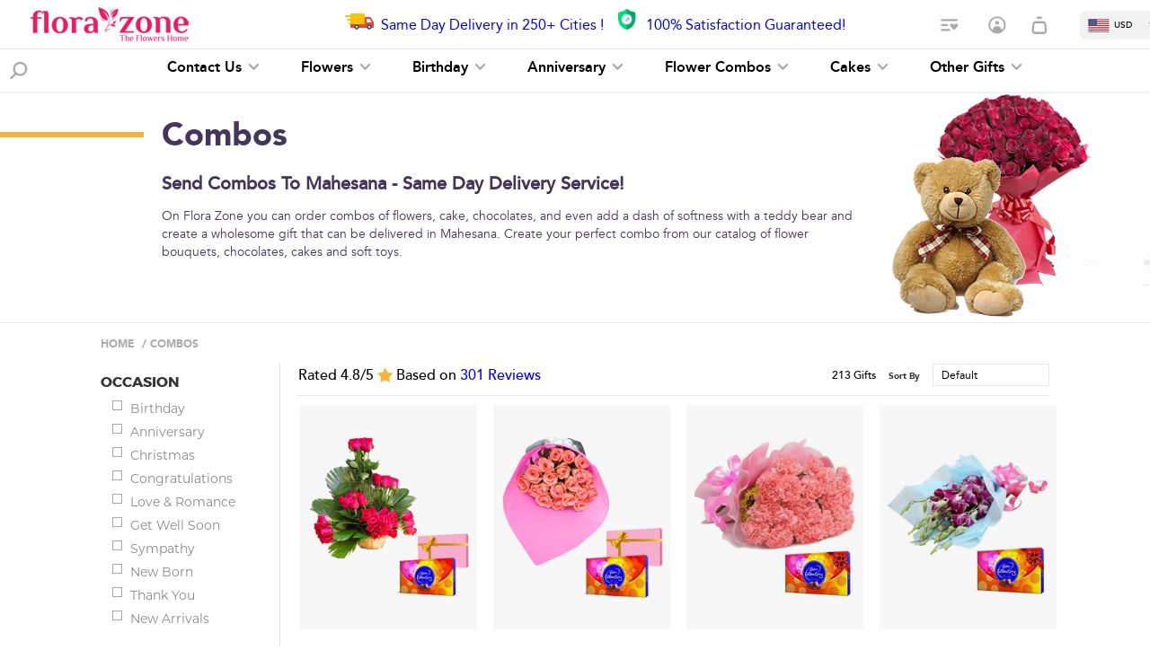

--- FILE ---
content_type: text/html;charset=UTF-8
request_url: https://www.florazone.com/mahesana/combos
body_size: 36217
content:


<!DOCTYPE html>
<html lang="en">

<head>
    <meta charset="utf-8">
    <meta http-equiv="X-UA-Compatible" content="IE=edge">
    <meta http-equiv="Cache-control" content="public">
    <meta name="viewport" content="width=device-width, initial-scale=1.0, maximum-scale=1.0, user-scalable=0, minimum-scale=1.0">
    <meta name="revisit-after" CONTENT="1 days" />

    
        <base href="https://www.florazone.com/">
        <title>Send Flowers to Mahesana with &#9312 FloraZone | Same Day & Midnight Flower Delivery in Mahesana | Online Florist - Flora Zone</title>
        <meta name="description" content="Send Flowers to Mahesana with FloraZone, &#10004; Same Day and Midnight Delivery of Flowers, Cakes, Chocolates, Teddy Bear and other gifts &#10004; Within 4 Hrs &#10004; FREE shipping. &#10004; Best prices and &#10004; better customer service for online flower delivery service in Mahesana"/>
        <meta name="keywords" content="flowers to Mahesana, flower delivery in Mahesana, send flowers to Mahesana same day delivery, flowers online in Mahesana, florist in Mahesana, flowers, florist, Mahesana, flowers delivery to Mahesana, online delivery of flowers in Mahesana, same day flowers delivery in Mahesana"/>
        <meta name="classification" content="send flowers to Mahesana with FloraZone, cakes to Mahesana, flowers to Mahesana, flowers delivery in Mahesana, florist in Mahesana, send flower online to Mahesana, send cake to Mahesana, flower delivery in Mahesana, send flowers in Mahesana, cakes delivery in Mahesana, chocolates to Mahesana, teddy bear to Mahesana, flowers Mahesana, Flora Zone"/>
        <meta name="abstract" content="Send Flowers to Mahesana - Same Day and Midnight Delivery by India's best online florist, Flora Zone."/>
        <meta name="google-site-verification" content="4ibaCLzPR6Gg6oCH2PSGh7yd4CvGcXjHDQN7ZYa_xgk" />

        
            <link rel="next" href="https://www.florazone.com/mahesana/combos?page=1"/>
        

    <!-- Custom styles for this template -->
    <link href="https://fonts.googleapis.com/css?family=Nunito:400,600,700,800,900" rel="stylesheet"/>
    
    <link rel="stylesheet" href="./css/swiper.min.css" type="text/css" media="screen"/>
    <link rel="stylesheet" href="./css/layout.css" type="text/css"/>
    <link rel="stylesheet" href="./css/innerPages.css" type="text/css"/>
    

    <!-- Global site tag (gtag.js) - Google Analytics -->
    

    <!-- Global site tag (gtag.js) - Google Ads: 829327252 -->
    <script async src="https://www.googletagmanager.com/gtag/js?id=AW-829327252"></script>
    <script>
      window.dataLayer = window.dataLayer || [];
      function gtag(){dataLayer.push(arguments);}
      gtag('js', new Date());

      gtag('config', 'AW-829327252');
    </script>

    <!-- Google Tag Manager -->
    <script>(function(w,d,s,l,i){w[l]=w[l]||[];w[l].push({'gtm.start':
    new Date().getTime(),event:'gtm.js'});var f=d.getElementsByTagName(s)[0],
    j=d.createElement(s),dl=l!='dataLayer'?'&l='+l:'';j.async=true;j.src=
    'https://www.googletagmanager.com/gtm.js?id='+i+dl;f.parentNode.insertBefore(j,f);
    })(window,document,'script','dataLayer','GTM-TZWHD9D');</script>
    <!-- End Google Tag Manager -->

    <style type="text/css">
        #processingGif {
        width: 100%;
        height: 100%;
        position: fixed;
        z-index: 10000000;
        top: 0px;
        left: 0px;
        right: 0px;
        bottom: 0px;
        margin: auto;
        display: none;
        }
        #processingGigImg {
            width: 250px;
            height: 100px;
            text-align: center;
            position: fixed;
            top: 0px;
            left: 0px;
            right: 0px;
            bottom: 0px;
            margin: auto;
            z-index: 10;
        }
        .Bckgrndhide {
            /*background: rgb(0, 0, 0) none repeat scroll 0% 0%;*/
            opacity: 0.6;
            width: 100%;
            height: 100%;
            position: absolute;
            top: 0px;
        }

        .alert{
            padding:15px;
            margin-bottom:20px;
            border:1px solid transparent;
            border-radius:4px
        }
        .alert .close {
            color: #000;
            opacity: .2;
            filter: alpha(opacity=20);
        }
        .close{
            float:right;
            font-size:21px;
            font-weight:700;
            line-height:1;
            color:#000;
            text-shadow:0 1px 0 #fff;
            filter:alpha(opacity=20);
            opacity:.2
        }
        .close:hover,.close:focus{
            color:#000;
            text-decoration:none;
            cursor:pointer;
            filter:alpha(opacity=50);
            opacity:.5
        }
        button.close{
            -webkit-appearance:none;
            padding:0;
            cursor:pointer;
            background:0 0;
            border:0
        }
        .alert h4{
            margin-top:0;
            color:inherit
        }
        .alert .alert-link{
            font-weight:700
        }
        .alert>p,.alert>ul{
            margin-bottom:0
        }
        .alert>p+p{
            margin-top:5px
        }
        .alert-dismissable,.alert-dismissible{
            padding-right:35px
        }
        .alert-dismissable .close,.alert-dismissible .close{
            position:relative;
            top:-2px;
            right:-21px;
            color:inherit
        }
        .alert-success{
            color:#fff;
            background-color:#53d0be;
            border-color:#53d0be
        }
        .alert-success hr{
            border-top-color:#53d0be
        }
        .alert-success .alert-link{
            color:#2b542c
        }
        .alert-info{
            color:#31708f;
            background-color:#d9edf7;
            border-color:#bce8f1
        }
        .alert-info hr{
            border-top-color:#a6e1ec
        }
        .alert-info .alert-link{
            color:#245269
        }
        .alert-warning{
            color:#fff;
            background-color:#ff8466;
            border-color:#ff8466
        }
        .alert-warning hr{
            border-top-color:#f7e1b5
        }
        .alert-warning .alert-link{
            color:#66512c
        }
        .alert-danger{
            color:#a94442;
            background-color:#f2dede;
            border-color:#ebccd1
        }
        .alert-danger hr{
            border-top-color:#e4b9c0
        }
        .alert-danger .alert-link{
            color:#843534
        }
        .sr-only {
            position: absolute;
            width: 1px;
            height: 1px;
            padding: 0;
            margin: -1px;
            overflow: hidden;
            clip: rect(0, 0, 0, 0);
            border: 0;
        }
    </style>
</head>




<body>
    <!-- Google Tag Manager (noscript) -->
    <noscript><iframe src="https://www.googletagmanager.com/ns.html?id=GTM-TZWHD9D"
    height="0" width="0" style="display:none;visibility:hidden"></iframe></noscript>
    <!-- End Google Tag Manager (noscript) -->

    <div class="navbar-wrapper" style="height:100px;">
        <div class="headerFixed fixed-navigation">
            <div class="container">
                <header class="clearfix">
                    <div class="logo">
                        <a href="https://www.florazone.com/"><img src="images/logo.png" width="180" height="42" alt=""></a>
                    </div>
                    <div align="center" style="padding-right: 10px;padding-left: 40px; position: absolute;left: 26%;">
                         <img src="images/delivery-truck.png" style="padding-top: 8px;position: absolute;" /><a href="javascript:void(0);" onClick="jqPopupOpen('topdeliverycities');" style="padding-right: 10px;padding-left: 40px;">Same Day Delivery in 250+ Cities !</a> <img src="images/shield.png" style="padding-top: 10px;height: 33px;"/><a href="javascript:void(0);" onClick="jqPopupOpen('topsatisfaction');" style="padding-left: 10px;">100% Satisfaction Guaranteed!</a>
						
						
						</div>
                    <div class="hdr__right">
                        
                        <a href="wishlist" class="icon-wishlist" title="Wish List" style="margin: -4px 27px 0 0px;">
                            <span class="desktop-wishlistbadge mobile-hide desktop-grey">
                            </span>
                        </a>
                        <div class="has-dropdown icon-user" title="Account" id="account">
                            <div class="account-dropdown">
                                <div class="account-dropdown-inner">
                                    <ul>
                                        <li><a href="javascript:void(0);" onClick="jqPopupOpen('trackOrder');">Track Order</a></li>
                                        <li><a href="order_history">Order History</a></li>
                                        <li><a href="managesavedaddress">Saved Addresses</a></li>
                                        <li><a href="accountsetting">Edit Profile</a></li>
                                        <li><a href="changepassword">Change Password</a></li>
                                        
                                            <li class="loginlogout"><a href="javascript:void(0);" onClick="jqPopupOpen('login-popup');">Login/Register</a></li>
                                        
                                    </ul>
                                </div>
                            </div>
                        </div>

                        <a href="mycart" title="MyCart" class="icon-shoppingbag" style="margin: -6px 30px 0 0px;">
                            <span class="desktop-mycartbadge mobile-hide desktop-grey">
                            </span>
                        </a>
                        <div class="country">
                            <span id="countryVal"><img src="images/icon-usd.png" width="24" height="15" alt="">USD</span><span class="caret"></span>
                            <div class="country__dropdown currency_selection">
                                <ul id="currencyselection">
                                    
                                                <li class="currencyoption" data-currencyuom="USD" data-currencyvalue="USD0.0121"><img src="images/icon-usd.png" width="24" height="15" alt=""> USD</li>
                                            
                                                <li class="currencyoption" data-currencyuom="GBP" data-currencyvalue="GBP0.0114"><img src="images/icon-gbp.png" width="24" height="15" alt=""> GBP</li>
                                            
                                                <li class="currencyoption" data-currencyuom="EUR" data-currencyvalue="EUR0.0125"><img src="images/icon-eur.png" width="24" height="15" alt=""> EUR</li>
                                            
                                                <li class="currencyoption" data-currencyuom="AUD" data-currencyvalue="AUD0.0210"><img src="images/icon-aud.png" width="24" height="15" alt=""> AUD</li>
                                            
                                </ul>
                            </div>
                        </div>
                    </div>
                </header>
            </div>
            
                <nav class="navbar navbar-default navbar-static-top">
                    <div class="container">
                        <div class="search-con">
                            <input type="button" value="" class="btn__search" onClick="jqSearch('search-web');">
                            <div class="search-web" id="search-web">
                                <div class="serach-input">
                                    <a href="javascript:void(0);" class="headSearch headSearchclose" style="background: url(images/close.png) 0 0 no-repeat;"></a>
                                    <input type="text" placeholder="Search Flowers, Cakes & More..." value="" oninput="getSearch();" id="searchProduct">
                                </div>
                                <div class="serach-results clearfix" id="searchdata" style="display: none;">
                                    
                                </div>
                              </div>
                        </div>
                        <div id="navigation">
                            
                            
	<ul class="navigation-nav">
	    
	    
		    <li class="hasDropdown"> <a href="mahesana/contactus" style="">Contact Us <span class="caret"></span></a>
		        <div class="dropdown clearfix ">
		        	
			            <div class="colm__1">
			                <div class="dropdown__head">Call/Whatsapp On</div>
			                
			                <ul>
			                    
			                    	<li><a href="mahesana/contactus" title="">+91- 8588000909 </a></li>
			                    
			                    	<li><a href="mahesana/contactus" title="">Email-  support@florazone.com</a></li>
			                    
			                </ul>
			            </div>
			        
		        </div>
		    </li>
		
		    <li class="hasDropdown"> <a href="javascript:void(0);" style="">Flowers <span class="caret"></span></a>
		        <div class="dropdown clearfix flower">
		        	
			            <div class="colm__1">
			                <div class="dropdown__head">Occasions </div>
			                
			                <ul>
			                    
			                    	<li><a href="mahesana/flowers/birthday" title="Send Birthday Flowers to Mahesana">Birthday</a></li>
			                    
			                    	<li><a href="mahesana/flowers/anniversary" title="Send Anniversary Flowers to Mahesana">Anniversary</a></li>
			                    
			                    	<li><a href="mahesana/flowers/wedding" title="Send Wedding Flowers to Mahesana">Wedding</a></li>
			                    
			                    	<li><a href="mahesana/flowers/love-and-romance" title="Send Love & Romance Flowers to Mahesana">Love & Romance</a></li>
			                    
			                    	<li><a href="mahesana/flowers/congratulations" title="Send Congratulations Flowers to Mahesana">Congratulations</a></li>
			                    
			                    	<li><a href="mahesana/flowers/get-well-soon" title="Send Get Well Soon Flowers to Mahesana">Get Well Soon</a></li>
			                    
			                    	<li><a href="mahesana/flowers/sympathy" title="Send Sympathy Flowers to Mahesana">Sympathy</a></li>
			                    
			                    	<li><a href="mahesana/flowers/new-born" title="Send New Born Flowers to Mahesana">New Born</a></li>
			                    
			                    	<li><a href="mahesana/flowers/thank-you" title="Send Thank You Flowers to Mahesana">Thank You</a></li>
			                    
			                </ul>
			            </div>
			        
			            <div class="colm__1">
			                <div class="dropdown__head">Flower Type </div>
			                
			                <ul>
			                    
			                    	<li><a href="mahesana/flower/gift-type/best-selling-flowers" title="Send Best Selling Flowers to Mahesana">Best Selling Flowers</a></li>
			                    
			                    	<li><a href="mahesana/flower/Rose" title="Send Roses to Mahesana">Roses</a></li>
			                    
			                    	<li><a href="mahesana/flower/Carnation" title="Send Carnations to Mahesana">Carnations</a></li>
			                    
			                    	<li><a href="mahesana/flower/Orchid" title="Send Orchids to Mahesana">Orchids</a></li>
			                    
			                    	<li><a href="mahesana/flower/Lily" title="Send Lilies to Mahesana">Lilies</a></li>
			                    
			                    	<li><a href="mahesana/flower/Gerbera" title="Send Gerberas to Mahesana">Gerberas</a></li>
			                    
			                    	<li><a href="mahesana/flower/Gladioli" title="Send Glads to Mahesana">Glads</a></li>
			                    
			                    	<li><a href="mahesana/flower/gift-type/mixed-flowers" title="Send Mixed Flowers to Mahesana">Mixed Flowers</a></li>
			                    
			                    	<li><a href="mahesana/flower/gift-type/heart-shaped" title="Send Heart Shaped to Mahesana">Heart Shaped</a></li>
			                    
			                    	<li><a href="mahesana/flowers/new-arrivals" title="Send New Arrivals to Mahesana">New Arrivals</a></li>
			                    
			                    	<li><a href="mahesana/flowers" title="Send All Flowers to Mahesana">All Flowers</a></li>
			                    
			                </ul>
			            </div>
			        
			            <div class="colm__1">
			                <div class="dropdown__head">Price Range </div>
			                
			                <ul>
			                    
			                    	<li><a href="mahesana/flowers/range/100/500" title="Send Flowers in Under Rs 500 Range to Mahesana">Under Rs 500</a></li>
			                    
			                    	<li><a href="mahesana/flowers/range/500/1000" title="Send Flowers in Rs 500 to Rs 1000 Range to Mahesana">Rs 500 to Rs 1000</a></li>
			                    
			                    	<li><a href="mahesana/flowers/range/1000/1500" title="Send Flowers in Rs 1000 to Rs 1500 Range to Mahesana">Rs 1000 to Rs 1500</a></li>
			                    
			                    	<li><a href="mahesana/flowers/range/1500/2000" title="Send Flowers in Rs 1500 to Rs 2000 Range to Mahesana">Rs 1500 to Rs 2000</a></li>
			                    
			                    	<li><a href="mahesana/flowers/range/2000/3000" title="Send Flowers in Rs 2000 to Rs 3000 Range to Mahesana">Rs 2000 to Rs 3000</a></li>
			                    
			                    	<li><a href="mahesana/flowers/range/3000/20000" title="Send Flowers in Rs 3000 And Above Range to Mahesana">Rs 3000 And Above</a></li>
			                    
			                </ul>
			            </div>
			        
		        </div>
		    </li>
		
		    <li class="hasDropdown"> <a href="mahesana/flowers/birthday" style="">Birthday <span class="caret"></span></a>
		        <div class="dropdown clearfix birthday">
		        	
			            <div class="colm__1">
			                <div class="dropdown__head">Flowers </div>
			                
			                <ul>
			                    
			                    	<li><a href="mahesana/flowers/birthday" title="Send Birthday Flowers to Mahesana">All Birthday Flowers</a></li>
			                    
			                    	<li><a href="mahesana/flowers/birthday/gift-type/best-selling-flowers" title="Send Birthday Best Selling Flowers to Mahesana">Best Selling Flowers</a></li>
			                    
			                    	<li><a href="mahesana/flowers/birthday/gift-type/bunch" title="Send Birthday Flower Bunches to Mahesana">Flower Bunches</a></li>
			                    
			                    	<li><a href="mahesana/flowers/birthday/gift-type/basket" title="Send Birthday Flower Baskets to Mahesana">Flower Baskets</a></li>
			                    
			                    	<li><a href="mahesana/flowers/birthday/gift-type/vase" title="Send Birthday Flower Vases to Mahesana">Flower Vases</a></li>
			                    
			                    	<li><a href="mahesana/flowers/birthday/gift-type/mixed-flowers" title="Send Birthday Mixed Flowers to Mahesana">Mixed Flowers</a></li>
			                    
			                </ul>
			            </div>
			        
			            <div class="colm__1">
			                <div class="dropdown__head">Cakes </div>
			                
			                <ul>
			                    
			                    	<li><a href="mahesana/cakes/occasion/birthday" title="Send Birthday Cakes to Mahesana">All Birthday Cakes</a></li>
			                    
			                    	<li><a href="mahesana/cakes/birthday/gift-type/best-selling-cakes" title="Send Birthday Best Selling Cakes to Mahesana">Best Selling Cakes</a></li>
			                    
			                    	<li><a href="mahesana/cakes/birthday/gift-type/eggless-cakes" title="Send Birthday Eggless Cakes to Mahesana">Eggless Cakes</a></li>
			                    
			                    	<li><a href="mahesana/cakes/birthday/cake-type/black-forest-cake" title="Send Birthday Black Forest Cakes to Mahesana">Black Forest Cakes</a></li>
			                    
			                    	<li><a href="mahesana/cakes/birthday/cake-type/chocolate-cake" title="Send Birthday Chocolate Cakes to Mahesana">Chocolate Cakes</a></li>
			                    
			                </ul>
			            </div>
			        
			            <div class="colm__1">
			                <div class="dropdown__head">Combos </div>
			                
			                <ul>
			                    
			                    	<li><a href="mahesana/combos/birthday/gift-type/best-selling-combos" title="Send Birthday Best Selling Combos to Mahesana">Best Selling Combos</a></li>
			                    
			                    	<li><a href="mahesana/combos/occasion/birthday" title="Send Birthday Combos to Mahesana">All Birthday Combos</a></li>
			                    
			                    	<li><a href="mahesana/combos/birthday/gift-type/flowers-and-cakes" title="Send Birthday Flowers & Cakes to Mahesana">Flowers & Cakes</a></li>
			                    
			                    	<li><a href="mahesana/combos/birthday/gift-type/flowers-and-chocolates" title="Send Birthday Flowers & Chocolates to Mahesana">Flowers & Chocolates</a></li>
			                    
			                    	<li><a href="mahesana/combos/birthday/gift-type/flowers-and-teddy-bear" title="Send Birthday Flowers & Teddy Bear to Mahesana">Flowers & Teddy Bear</a></li>
			                    
			                </ul>
			            </div>
			        
			            <div class="colm__1">
			                <div class="dropdown__head">Relation </div>
			                
			                <ul>
			                    
			                    	<li><a href="mahesana/flowers/birthday/relation/for-her" title="Send Birthday Flowers For Her to Mahesana">For Her</a></li>
			                    
			                    	<li><a href="mahesana/flowers/birthday/relation/for-him" title="Send Birthday Flowers For Him to Mahesana">For Him</a></li>
			                    
			                    	<li><a href="mahesana/flowers/birthday/relation/for-mother" title="Send Birthday Flowers For Mother to Mahesana">For Mother</a></li>
			                    
			                    	<li><a href="mahesana/flowers/birthday/relation/for-father" title="Send Birthday Flowers For Father to Mahesana">For Father</a></li>
			                    
			                    	<li><a href="mahesana/flowers/birthday/relation/for-sister" title="Send Birthday Flowers For Sister to Mahesana">For Sister</a></li>
			                    
			                    	<li><a href="mahesana/flowers/birthday/relation/for-brother" title="Send Birthday Flowers For Brother to Mahesana">For Brother</a></li>
			                    
			                    	<li><a href="mahesana/flowers/birthday/relation/for-friend" title="Send Birthday Flowers For Friend to Mahesana">For Friend</a></li>
			                    
			                    	<li><a href="mahesana/flowers/birthday/relation/for-boss" title="Send Birthday Flowers For Boss to Mahesana">For Boss</a></li>
			                    
			                </ul>
			            </div>
			        
		        </div>
		    </li>
		
		    <li class="hasDropdown"> <a href="mahesana/flowers/anniversary" style="">Anniversary <span class="caret"></span></a>
		        <div class="dropdown clearfix anniversary">
		        	
			            <div class="colm__1">
			                <div class="dropdown__head">Flowers </div>
			                
			                <ul>
			                    
			                    	<li><a href="mahesana/flowers/anniversary" title="Send Anniversary Flowers to Mahesana">All Anniversary Flowers</a></li>
			                    
			                    	<li><a href="mahesana/flowers/anniversary/gift-type/best-selling-flowers" title="Send Anniversary Best Selling Flowers to Mahesana">Best Selling Flowers</a></li>
			                    
			                    	<li><a href="mahesana/flowers/anniversary/gift-type/bunch" title="Send Anniversary Flower Bunches to Mahesana">Flower Bunches</a></li>
			                    
			                    	<li><a href="mahesana/flowers/anniversary/gift-type/basket" title="Send Anniversary Flower Baskets to Mahesana">Flower Baskets</a></li>
			                    
			                    	<li><a href="mahesana/flowers/anniversary/gift-type/vase" title="Send Anniversary Flower Vases to Mahesana">Flower Vases</a></li>
			                    
			                    	<li><a href="mahesana/flowers/anniversary/gift-type/mixed-flowers" title="Send Anniversary Mixed Flowers to Mahesana">Mixed Flowers</a></li>
			                    
			                </ul>
			            </div>
			        
			            <div class="colm__1">
			                <div class="dropdown__head">Cakes </div>
			                
			                <ul>
			                    
			                    	<li><a href="mahesana/cakes/occasion/anniversary" title="Send Anniversary Cakes to Mahesana">All Anniversary Cakes</a></li>
			                    
			                    	<li><a href="mahesana/cakes/anniversary/gift-type/best-selling-cakes" title="Send Anniversary Best Selling Cakes to Mahesana">Best Selling Cakes</a></li>
			                    
			                    	<li><a href="mahesana/cakes/anniversary/gift-type/eggless-cakes" title="Send Anniversary Eggless Cakes to Mahesana">Eggless Cakes</a></li>
			                    
			                    	<li><a href="mahesana/cakes/anniversary/cake-type/black-forest-cake" title="Send Anniversary Black Forest Cakes to Mahesana">Black Forest Cakes</a></li>
			                    
			                    	<li><a href="mahesana/cakes/anniversary/cake-type/chocolate-cake" title="Send Anniversary Chocolate Cakes to Mahesana">Chocolate Cakes</a></li>
			                    
			                </ul>
			            </div>
			        
			            <div class="colm__1">
			                <div class="dropdown__head">Combos </div>
			                
			                <ul>
			                    
			                    	<li><a href="mahesana/combos/occasion/anniversary" title="Send Anniversary Combos to Mahesana">All Anniversary Combos</a></li>
			                    
			                    	<li><a href="mahesana/combos/anniversary/gift-type/best-selling-combos" title="Send Anniversary Best Selling Combos to Mahesana">Best Selling Combos</a></li>
			                    
			                    	<li><a href="mahesana/combos/anniversary/gift-type/flowers-and-cakes" title="Send Anniversary Flowers & Cakes to Mahesana">Flowers & Cakes</a></li>
			                    
			                    	<li><a href="mahesana/combos/anniversary/gift-type/flowers-and-chocolates" title="Send Anniversary Flowers & Chocolates to Mahesana">Flowers & Chocolates</a></li>
			                    
			                    	<li><a href="mahesana/combos/anniversary/gift-type/flowers-and-teddy-bear" title="Send Anniversary Flowers & Teddy Bear to Mahesana">Flowers & Teddy Bear</a></li>
			                    
			                </ul>
			            </div>
			        
		        </div>
		    </li>
		
		    <li class="hasDropdown"> <a href="javascript:void(0);" style="">Flower Combos <span class="caret"></span></a>
		        <div class="dropdown clearfix combos">
		        	
			            <div class="colm__1">
			                <div class="dropdown__head">Combos </div>
			                
			                <ul>
			                    
			                    	<li><a href="mahesana/combo/best-selling-combos" title="Send Best Selling Combos to Mahesana">Best Selling Combos</a></li>
			                    
			                    	<li><a href="mahesana/combo/flowers-and-cakes" title="Send Flowers & Cakes to Mahesana">Flowers & Cakes</a></li>
			                    
			                    	<li><a href="mahesana/combo/flowers-and-chocolates" title="Send Flowers & Chocolates to Mahesana">Flowers & Chocolates</a></li>
			                    
			                    	<li><a href="mahesana/combo/flowers-and-teddy-bear" title="Send Flowers & Teddy Bear to Mahesana">Flowers & Teddy Bear</a></li>
			                    
			                    	<li><a href="mahesana/combo/flowers-and-sweets" title="Send Flowers & Sweets to Mahesana">Flowers & Sweets</a></li>
			                    
			                    	<li><a href="mahesana/combo/flowers-and-dry-fruits" title="Send Flowers & Dry Fruits to Mahesana">Flowers & Dry Fruits</a></li>
			                    
			                    	<li><a href="mahesana/combos" title="Send All Combos to Mahesana">All Combos</a></li>
			                    
			                </ul>
			            </div>
			        
		        </div>
		    </li>
		
		    <li class="hasDropdown"> <a href="javascript:void(0);" style="">Cakes <span class="caret"></span></a>
		        <div class="dropdown clearfix cakes">
		        	
			            <div class="colm__1">
			                <div class="dropdown__head">Flavors </div>
			                
			                <ul>
			                    
			                    	<li><a href="mahesana/cakes/black-forest-cake" title="Send Black Forest Cakes to Mahesana">Black Forest Cakes</a></li>
			                    
			                    	<li><a href="mahesana/cakes/chocolate-cake" title="Send Chocolate Cakes to Mahesana">Chocolate Cakes</a></li>
			                    
			                    	<li><a href="mahesana/cakes/pineapple-cake" title="Send Pineapple Cakes to Mahesana">Pineapple Cakes</a></li>
			                    
			                    	<li><a href="mahesana/cakes/butterscotch-cake" title="Send Butterscotch Cakes to Mahesana">Butterscotch Cakes</a></li>
			                    
			                    	<li><a href="mahesana/cakes/fresh-fruit-cake" title="Send Fresh Fruit Cakes to Mahesana">Fresh Fruit Cakes</a></li>
			                    
			                    	<li><a href="mahesana/cakes/strawberry-cake" title="Send Strawberry Cakes to Mahesana">Strawberry Cakes</a></li>
			                    
			                    	<li><a href="mahesana/cakes/vanilla-cake" title="Send Vanilla Cakes to Mahesana">Vanilla Cakes</a></li>
			                    
			                </ul>
			            </div>
			        
			            <div class="colm__1">
			                <div class="dropdown__head">Type </div>
			                
			                <ul>
			                    
			                    	<li><a href="mahesana/cake/eggless-cakes" title="Send Eggless Cakes to Mahesana">Eggless Cakes</a></li>
			                    
			                    	<li><a href="mahesana/cake/best-selling-cakes" title="Send Best Selling Cakes to Mahesana">Best Selling Cakes</a></li>
			                    
			                    	<li><a href="mahesana/cake/heart-shaped-cakes " title="Send Heart Shaped Cakes to Mahesana">Heart Shaped Cakes</a></li>
			                    
			                    	<li><a href="mahesana/cakes" title="Send All Cakes to Mahesana">All Cakes</a></li>
			                    
			                </ul>
			            </div>
			        
		        </div>
		    </li>
		
		    <li class="hasDropdown"> <a href="javascript:void(0);" style="">Other Gifts <span class="caret"></span></a>
		        <div class="dropdown clearfix gifts">
		        	
			            <div class="colm__1">
			                <div class="dropdown__head">Gifts </div>
			                
			                <ul>
			                    
			                    	<li><a href="mahesana/chocolates" title="Send Chocolates to Mahesana">Chocolates</a></li>
			                    
			                    	<li><a href="mahesana/soft-toys" title="Send Soft Toys to Mahesana">Soft Toys</a></li>
			                    
			                    	<li><a href="mahesana/dry-fruits" title="Send Dry Fruits to Mahesana">Dry Fruits</a></li>
			                    
			                    	<li><a href="mahesana/sweets" title="Send Sweets to Mahesana">Sweets</a></li>
			                    
			                </ul>
			            </div>
			        
		        </div>
		    </li>
		
	</ul>

                        </div>
                    </div>
                </nav>
            
        </div>
        <div style="display:none; width:100%; height:100%; position:fixed; top:0; left:0; z-index:5;" class="bgLayerNavi"></div>
        
    </div> 
    <input type="hidden" name="currentmin" id="currentmin" value=""/>
    <input type="hidden" name="currentmax" id="currentmax" value=""/>
    <input type="hidden" name="flower" id="flower" value=""/>
    <input type="hidden" name="totalSize" id="totalSize" value="213"/>

    <input name="maxprice" id="maxprice" type="hidden" value="100000">
    <input name="minprice" id="minprice" type="hidden" value="0">

    <input name="page" id="page" type="hidden" value="0">

    <input name="category" id="category" type="hidden" value="combos">
    <input name="occasion" id="occasion" type="hidden" value="">
    <input name="occList" id="occList" type="hidden" value="">
 
    <input name="rel" id="rel" type="hidden" value="">
    <input name="relList" id="relList" type="hidden" value="">
    <input name="r1" id="r1" type="hidden" value="0">
    <input name="r2" id="r2" type="hidden" value="0">

    <input name="catList" id="catList" type="hidden" value="">
    <input name="prodtype" id="prodtype" type="hidden" value="">
    <input name="prodTypeList" id="prodTypeList" type="hidden" value="">
    <input name="pricerange" id="pricerange" type="hidden" value="">
    <input name="flowerList" id="flowerList" type="hidden" value="">
    <input name="Orderby" id="Orderby" type="hidden" value="">
    <input name="Sortby" id="Sortby" type="hidden" value="">
    <input name="searchquery" id="searchquery" type="hidden" value="">
    <input name="mixFlowers" id="mixFlowers" type="hidden" value="">
    <input name="city" id="city" type="hidden" value="mahesana">


    <style type="text/css">
        .filter-list ul li a {
            font-size: 14px !important;
        }
        
        .chklis-scroll-item label {
            font-size: 14px !important;
        }

        .results-pro__item {height: 340px !important;}
    </style>
    
    
    <div class="banner-filter" style="background: url(images/categorybanner/category_combo.png) bottom right no-repeat; ">
        <div class="cat-banner">
            

            <div class="cat-banner__head">
                Combos
            </div>
            <div class="cat-banner__title">
                <h1>Send Combos
                To  Mahesana - Same Day Delivery Service!</h1>
            </div>
            
                <div class="overflow-content">On Flora Zone you can order combos of flowers, cake, chocolates, and even add a dash of softness with a teddy bear and create a wholesome gift that can be delivered in Mahesana. Create your perfect combo from our catalog of flower bouquets, chocolates, cakes and soft toys.</div>
            
        </div>
    </div>
    
    <div class="container" id="container" itemscope itemtype="http://schema.org/Service">
        <meta itemprop="serviceType " content="Gifting " />
        <div class="product-filter clearfix" itemprop="offers" itemscope itemtype="http://schema.org/AggregateOffer">
            <div class="bread-crum">
                
                    <ul class="breadcrumb margin-left-0 margin-bottom-0" style="margin-top: -20px;" itemscope itemtype="http://schema.org/BreadcrumbList">
                        <li itemprop="itemListElement" itemscope itemtype="http://schema.org/ListItem">
                            <a itemprop="url" href="https://www.florazone.com">
                                <span itemprop="name">Home&nbsp;</span>
                            </a>
                            <meta itemprop="position" content="1"/>
                        </li>
                        
                            <li itemprop="itemListElement" itemscope itemtype="http://schema.org/ListItem">
                                <a itemprop="url" href="https://www.florazone.com/combos">
                                    /&nbsp;<span itemprop="name">Combos</span>
                                </a>
                                <meta itemprop="position" content="2"/>
                            </li>
                        
                    </ul>
                
            </div>

            
                    <input type="hidden" value="false" id="vMobileDevice">
                    <div class="left-filter">
                    	<div clas="left-filter-height" id="left-filter-height">
                    		<div class="left-filter__position">
    		                    
    		                    <div class="left-filter__heading left-filter__relation">OCCASION</div>
    		                    <div class="filter-list">
		                            <div class="viewport">
		                                <div class="overview">
		                                    
		                                        <div class="chklis-scroll-item">
		                                            <input type="checkbox" name="occasion" value="Birthday" id="occasion1" class="icheck" />
		                                            <label for="occasion1">Birthday</label>
		                                        </div>
		                                    
		                                        <div class="chklis-scroll-item">
		                                            <input type="checkbox" name="occasion" value="Anniversary" id="occasion2" class="icheck" />
		                                            <label for="occasion2">Anniversary</label>
		                                        </div>
		                                    
		                                        <div class="chklis-scroll-item">
		                                            <input type="checkbox" name="occasion" value="Christmas" id="occasion3" class="icheck" />
		                                            <label for="occasion3">Christmas</label>
		                                        </div>
		                                    
		                                        <div class="chklis-scroll-item">
		                                            <input type="checkbox" name="occasion" value="Congratulations" id="occasion4" class="icheck" />
		                                            <label for="occasion4">Congratulations</label>
		                                        </div>
		                                    
		                                        <div class="chklis-scroll-item">
		                                            <input type="checkbox" name="occasion" value="Love & Romance" id="occasion9" class="icheck" />
		                                            <label for="occasion9">Love & Romance</label>
		                                        </div>
		                                    
		                                        <div class="chklis-scroll-item">
		                                            <input type="checkbox" name="occasion" value="Get Well Soon" id="occasion10" class="icheck" />
		                                            <label for="occasion10">Get Well Soon</label>
		                                        </div>
		                                    
		                                        <div class="chklis-scroll-item">
		                                            <input type="checkbox" name="occasion" value="Sympathy" id="occasion11" class="icheck" />
		                                            <label for="occasion11">Sympathy</label>
		                                        </div>
		                                    
		                                        <div class="chklis-scroll-item">
		                                            <input type="checkbox" name="occasion" value="New Born" id="occasion12" class="icheck" />
		                                            <label for="occasion12">New Born</label>
		                                        </div>
		                                    
		                                        <div class="chklis-scroll-item">
		                                            <input type="checkbox" name="occasion" value="Thank You" id="occasion13" class="icheck" />
		                                            <label for="occasion13">Thank You</label>
		                                        </div>
		                                    
		                                        <div class="chklis-scroll-item">
		                                            <input type="checkbox" name="occasion" value="New Arrivals" id="occasion20" class="icheck" />
		                                            <label for="occasion20">New Arrivals</label>
		                                        </div>
		                                    
		                                </div>
		                            </div>
		                        </div>
    		                    
    		                    <div class="left-filter__heading left-filter__relation">RELATION</div>
    		                    <div class="filter-list">
		                            <div class="viewport">
		                                <div class="overview">
		                                    
		                                        <div class="chklis-scroll-item">
		                                            <input type="checkbox" name="relation" value="For Her" id="relation1" class="icheck" />
		                                            <label for="relation1">For Her</label>
		                                        </div>
		                                    
		                                        <div class="chklis-scroll-item">
		                                            <input type="checkbox" name="relation" value="For Him" id="relation2" class="icheck" />
		                                            <label for="relation2">For Him</label>
		                                        </div>
		                                    
		                                        <div class="chklis-scroll-item">
		                                            <input type="checkbox" name="relation" value="For Mother" id="relation3" class="icheck" />
		                                            <label for="relation3">For Mother</label>
		                                        </div>
		                                    
		                                        <div class="chklis-scroll-item">
		                                            <input type="checkbox" name="relation" value="For Father" id="relation4" class="icheck" />
		                                            <label for="relation4">For Father</label>
		                                        </div>
		                                    
		                                        <div class="chklis-scroll-item">
		                                            <input type="checkbox" name="relation" value="For Sister" id="relation5" class="icheck" />
		                                            <label for="relation5">For Sister</label>
		                                        </div>
		                                    
		                                        <div class="chklis-scroll-item">
		                                            <input type="checkbox" name="relation" value="For Brother" id="relation6" class="icheck" />
		                                            <label for="relation6">For Brother</label>
		                                        </div>
		                                    
		                                        <div class="chklis-scroll-item">
		                                            <input type="checkbox" name="relation" value="For Friend" id="relation7" class="icheck" />
		                                            <label for="relation7">For Friend</label>
		                                        </div>
		                                    
		                                        <div class="chklis-scroll-item">
		                                            <input type="checkbox" name="relation" value="For Boss" id="relation8" class="icheck" />
		                                            <label for="relation8">For Boss</label>
		                                        </div>
		                                    
		                                </div>
		                            </div>		                        
                                </div>
                                
        		                    <div class="filter__prodcut-type">
        		                        <div class="left-filter__heading">PRODUCT TYPE</div>
        		                        <div class="filter-list">
        		                            <div class="viewport">
        		                                <div class="overview">
        		                                    
        		                                        <div class="chklis-scroll-item">
        		                                            <input type="checkbox" name="ProductType" value="12" id="ProductType12" class="icheck" >
        		                                            <label for="ProductType12">Best Selling Combos</label>
        		                                        </div>
        		                                    
        		                                        <div class="chklis-scroll-item">
        		                                            <input type="checkbox" name="ProductType" value="13" id="ProductType13" class="icheck" >
        		                                            <label for="ProductType13">Flowers & Cakes</label>
        		                                        </div>
        		                                    
        		                                        <div class="chklis-scroll-item">
        		                                            <input type="checkbox" name="ProductType" value="14" id="ProductType14" class="icheck" >
        		                                            <label for="ProductType14">Flowers & Chocolates</label>
        		                                        </div>
        		                                    
        		                                        <div class="chklis-scroll-item">
        		                                            <input type="checkbox" name="ProductType" value="15" id="ProductType15" class="icheck" >
        		                                            <label for="ProductType15">Flowers & Teddy Bear</label>
        		                                        </div>
        		                                    
        		                                        <div class="chklis-scroll-item">
        		                                            <input type="checkbox" name="ProductType" value="16" id="ProductType16" class="icheck" >
        		                                            <label for="ProductType16">Flowers & Sweets</label>
        		                                        </div>
        		                                    
        		                                        <div class="chklis-scroll-item">
        		                                            <input type="checkbox" name="ProductType" value="17" id="ProductType17" class="icheck" >
        		                                            <label for="ProductType17">Flowers & Dry Fruits</label>
        		                                        </div>
        		                                    
        		                                </div>
        		                            </div>
        		                        </div>
        		                    </div>
                                
    		                    <div class="filter__prices">
    		                        <div class="left-filter__heading">PRICES</div>
    		                        <div class="filter-list">
    		                            <ul>
                                            <div class="viewport">
                                                <div class="overview">
                                                    <div class="chklis-scroll-item">
                                                        <input type="checkbox" name="pricelimit" value="0-500" id="pricelimit500" class="icheck pricelimit" data-price="100-500" >
                                                        <label for="pricelimit500">Under &#8377; 500</label>
                                                    </div>
                                                    <div class="chklis-scroll-item">
                                                        <input type="checkbox" name="pricelimit" value="500-1000" id="pricelimit1000" class="icheck pricelimit" data-price="500-1000" >
                                                        <label for="pricelimit1000">&#8377; 500 - &#8377; 1000</label>
                                                    </div>
                                                    <div class="chklis-scroll-item">
                                                        <input type="checkbox" name="pricelimit" value="1000-1500" id="pricelimit1500" class="icheck pricelimit" data-price="1000-1500" >
                                                        <label for="pricelimit1500">&#8377; 1000 - &#8377; 1500</label>
                                                    </div>
                                                    <div class="chklis-scroll-item">
                                                        <input type="checkbox" name="pricelimit" value="1500-2000" id="pricelimit2000" class="icheck pricelimit" data-price="1500-2000" >
                                                        <label for="pricelimit2000">&#8377; 1500 - &#8377; 2000</label>
                                                    </div>
                                                    <div class="chklis-scroll-item">
                                                        <input type="checkbox" name="pricelimit" value="2000-2500" id="pricelimit2500" class="icheck pricelimit" data-price="2000-2500" >
                                                        <label for="pricelimit2500">&#8377; 2000 - &#8377; 2500</label>
                                                    </div>
                                                    <div class="chklis-scroll-item">
                                                        <input type="checkbox" name="pricelimit" value="2500-3000" id="pricelimit3000" class="icheck pricelimit" data-price="2500-3000" >
                                                        <label for="pricelimit3000">&#8377; 2500 - &#8377; 3000</label>
                                                    </div>
                                                    <div class="chklis-scroll-item">
                                                        <input type="checkbox" name="pricelimit" value="3000-40000" id="pricelimit40000" class="icheck pricelimit" data-price="3000-40000" >
                                                        <label for="pricelimit40000">&#8377; 3000 - &#8377; 3000+</label>
                                                    </div>
                                                </div>
                                            </div>
    		                            </ul>
    		                        </div>
    		                    </div>
    		                </div>
    		            </div>
    		            <div class="element-hidden">&nbsp;</div>
                    </div>
                

            <div class="results">
                <div class="results__head clearfix" itemprop="aggregateRating " itemscope itemtype="https://schema.org/AggregateRating">
                    
                        <div class="rated">Rated <span itemprop="ratingValue">4.8</span>/5 <span class="icon-rating"></span> Based on <a href="reviews"><span itemprop="reviewCount">301</span> Reviews</a></div>
                        <meta itemprop="name" content="Send Flowers to Mahesana"/>
                        <meta itemprop="offerCount" content="213"/>
                        <meta itemprop="priceCurrency" content="INR">
                        <meta itemprop="lowPrice" content="850"/>
                        <meta itemprop="highPrice" content="7499"/>
                        <div class="results__head-rgt"> <span class="show-all"><span id="itemCount">213</span> Gifts</span>
                            <div class="sort">
                                <label>Sort By</label>
                                <div class="sort-input">
                                    <div class="inputValue" id="inputValue">Default</div>
                                    <div class="sort-dropdown">
                                        <ul>
                                            <li data-sort="" class="isort">Default</li>
                                            <li data-sort="Price_ASC" class="isort">Price: Low to High</li>
                                            <li data-sort="Price_DESC" class="isort">Price: High to Low</li>
                                        </ul>
                                    </div>
                                </div>
                            </div>
                        </div>
                    
                </div>
                
                <div class="results-con clearfix" id="products">
                    
                        <div class="results-pro__item" itemprop="offers" itemscope itemtype="http://schema.org/Offer">
                            <div class="results-pro__pic" data-page="1" id="pos1">
                                
                                <a itemprop="url" href="mahesana/send-combos/Fabulous-Choice-N-Celebration-Combo-PI683">
                                    <img itemprop="image" src="images/loader.gif" data-src="https://www.florazone.com/pictures/584tp1.jpg" width="180" height="180" alt="Fabulous Choice N Celebration Combo"/>
                                    <div class="results-pro-hover">Basket Arrangement Of 50 Pink Roses With Cadbury Chocolates Pack</div>
                                    
                                </a>
                            </div>
                            <div class="results-pro__desc">
                                <div class="results-pro__name"><span itemprop="name" id="pronamePI683">Fabulous Choice N Celebration Combo</span>
                                    <a href="javascript:void(0);" class="add__wishlist " data-wishlist="PI683"></a>
                                </div>
                                <div class="results-pro__price">
                                    <span class="ind__price">
                                        
                                            &#8377; 2899
                                            <meta itemprop="priceCurrency" content="INR" />
                                            <meta itemprop="price" content="2899"/>
                                        
                                        
                                    </span>
                                    <span class="listing webprice">
                                        
                                            &#8377; 2899
                                            <span class="priceInINR" style="display:none;">2899</span>
                                        
                                        
                                    </span>                                    
                                </div>
                            </div>
                        </div>
                    
                        <div class="results-pro__item" itemprop="offers" itemscope itemtype="http://schema.org/Offer">
                            <div class="results-pro__pic" data-page="2" id="pos2">
                                
                                <a itemprop="url" href="mahesana/send-combos/Pink-Blush-N-Celebration-Combo-PI678">
                                    <img itemprop="image" src="images/loader.gif" data-src="https://www.florazone.com/pictures/579tp1.jpg" width="180" height="180" alt="Pink Blush N Celebration Combo"/>
                                    <div class="results-pro-hover">Bunch Of 20 Pink Roses With Cadbury Celebration Pack </div>
                                    
                                </a>
                            </div>
                            <div class="results-pro__desc">
                                <div class="results-pro__name"><span itemprop="name" id="pronamePI678">Pink Blush N Celebration Combo</span>
                                    <a href="javascript:void(0);" class="add__wishlist " data-wishlist="PI678"></a>
                                </div>
                                <div class="results-pro__price">
                                    <span class="ind__price">
                                        
                                            &#8377; 1249
                                            <meta itemprop="priceCurrency" content="INR" />
                                            <meta itemprop="price" content="1249"/>
                                        
                                        
                                    </span>
                                    <span class="listing webprice">
                                        
                                            &#8377; 1249
                                            <span class="priceInINR" style="display:none;">1249</span>
                                        
                                        
                                    </span>                                    
                                </div>
                            </div>
                        </div>
                    
                        <div class="results-pro__item" itemprop="offers" itemscope itemtype="http://schema.org/Offer">
                            <div class="results-pro__pic" data-page="3" id="pos3">
                                
                                <a itemprop="url" href="mahesana/send-combos/Beautiful-Vibes-Cadbury-Celebration-Combo-PI481">
                                    <img itemprop="image" src="images/loader.gif" data-src="https://www.florazone.com/pictures/382tp1.jpg" width="180" height="180" alt="Beautiful Vibes Cadbury Celebration Combo"/>
                                    <div class="results-pro-hover">20 Pink Carnations Bunch With Cadbury Celebration Pack</div>
                                    
                                </a>
                            </div>
                            <div class="results-pro__desc">
                                <div class="results-pro__name"><span itemprop="name" id="pronamePI481">Beautiful Vibes Cadbury Celebration Combo</span>
                                    <a href="javascript:void(0);" class="add__wishlist " data-wishlist="PI481"></a>
                                </div>
                                <div class="results-pro__price">
                                    <span class="ind__price">
                                        
                                            &#8377; 1549
                                            <meta itemprop="priceCurrency" content="INR" />
                                            <meta itemprop="price" content="1549"/>
                                        
                                        
                                    </span>
                                    <span class="listing webprice">
                                        
                                            &#8377; 1549
                                            <span class="priceInINR" style="display:none;">1549</span>
                                        
                                        
                                    </span>                                    
                                </div>
                            </div>
                        </div>
                    
                        <div class="results-pro__item" itemprop="offers" itemscope itemtype="http://schema.org/Offer">
                            <div class="results-pro__pic" data-page="4" id="pos4">
                                
                                <a itemprop="url" href="mahesana/send-combos/Charming-Orchids-Cadbury-Celebration-Combo-PI484">
                                    <img itemprop="image" src="images/loader.gif" data-src="https://www.florazone.com/pictures/385tp1.jpg" width="180" height="180" alt="Charming Orchids Cadbury Celebration Combo"/>
                                    <div class="results-pro-hover">6 Purple Orchids Bunch With Cadbury Celebration Pack</div>
                                    
                                </a>
                            </div>
                            <div class="results-pro__desc">
                                <div class="results-pro__name"><span itemprop="name" id="pronamePI484">Charming Orchids Cadbury Celebration Combo</span>
                                    <a href="javascript:void(0);" class="add__wishlist " data-wishlist="PI484"></a>
                                </div>
                                <div class="results-pro__price">
                                    <span class="ind__price">
                                        
                                            &#8377; 1075
                                            <meta itemprop="priceCurrency" content="INR" />
                                            <meta itemprop="price" content="1075"/>
                                        
                                        
                                    </span>
                                    <span class="listing webprice">
                                        
                                            &#8377; 1075
                                            <span class="priceInINR" style="display:none;">1075</span>
                                        
                                        
                                    </span>                                    
                                </div>
                            </div>
                        </div>
                    
                        <div class="results-pro__item" itemprop="offers" itemscope itemtype="http://schema.org/Offer">
                            <div class="results-pro__pic" data-page="5" id="pos5">
                                
                                <a itemprop="url" href="mahesana/send-combos/Charming-Pink-Pineapple-Cake-Combo-PI543">
                                    <img itemprop="image" src="images/loader.gif" data-src="https://www.florazone.com/pictures/444tp1.jpg" width="180" height="180" alt="Charming Pink Pineapple Cake Combo"/>
                                    <div class="results-pro-hover">20 Pink Roses Bunch With 1 Kg Pineapple Cake</div>
                                    
                                </a>
                            </div>
                            <div class="results-pro__desc">
                                <div class="results-pro__name"><span itemprop="name" id="pronamePI543">Charming Pink Pineapple Cake Combo</span>
                                    <a href="javascript:void(0);" class="add__wishlist " data-wishlist="PI543"></a>
                                </div>
                                <div class="results-pro__price">
                                    <span class="ind__price">
                                        
                                            &#8377; 2099
                                            <meta itemprop="priceCurrency" content="INR" />
                                            <meta itemprop="price" content="2099"/>
                                        
                                        
                                    </span>
                                    <span class="listing webprice">
                                        
                                            &#8377; 2099
                                            <span class="priceInINR" style="display:none;">2099</span>
                                        
                                        
                                    </span>                                    
                                </div>
                            </div>
                        </div>
                    
                        <div class="results-pro__item" itemprop="offers" itemscope itemtype="http://schema.org/Offer">
                            <div class="results-pro__pic" data-page="6" id="pos6">
                                
                                <a itemprop="url" href="mahesana/send-combos/Awesome-Pink-n-Cake-Combo-PI641">
                                    <img itemprop="image" src="images/loader.gif" data-src="https://www.florazone.com/pictures/542tp1.jpg" width="180" height="180" alt="Awesome Pink n Cake Combo"/>
                                    <div class="results-pro-hover">Bunch Of 50 Pink Roses With One Kg Black Forest Cake </div>
                                    
                                </a>
                            </div>
                            <div class="results-pro__desc">
                                <div class="results-pro__name"><span itemprop="name" id="pronamePI641">Awesome Pink n Cake Combo</span>
                                    <a href="javascript:void(0);" class="add__wishlist " data-wishlist="PI641"></a>
                                </div>
                                <div class="results-pro__price">
                                    <span class="ind__price">
                                        
                                            &#8377; 3375
                                            <meta itemprop="priceCurrency" content="INR" />
                                            <meta itemprop="price" content="3375"/>
                                        
                                        
                                    </span>
                                    <span class="listing webprice">
                                        
                                            &#8377; 3375
                                            <span class="priceInINR" style="display:none;">3375</span>
                                        
                                        
                                    </span>                                    
                                </div>
                            </div>
                        </div>
                    
                        <div class="results-pro__item" itemprop="offers" itemscope itemtype="http://schema.org/Offer">
                            <div class="results-pro__pic" data-page="7" id="pos7">
                                
                                <a itemprop="url" href="mahesana/send-combos/Striking-Impression-N-Rocher-Combo-PI735">
                                    <img itemprop="image" src="images/loader.gif" data-src="https://www.florazone.com/pictures/636tp1.jpg" width="180" height="180" alt="Striking Impression N Rocher Combo"/>
                                    <div class="results-pro-hover">Bunch Of 15 Pink Carnations With 16 Pcs Ferrero Rocher Chocolates</div>
                                    
                                </a>
                            </div>
                            <div class="results-pro__desc">
                                <div class="results-pro__name"><span itemprop="name" id="pronamePI735">Striking Impression N Rocher Combo</span>
                                    <a href="javascript:void(0);" class="add__wishlist " data-wishlist="PI735"></a>
                                </div>
                                <div class="results-pro__price">
                                    <span class="ind__price">
                                        
                                            &#8377; 1825
                                            <meta itemprop="priceCurrency" content="INR" />
                                            <meta itemprop="price" content="1825"/>
                                        
                                        
                                    </span>
                                    <span class="listing webprice">
                                        
                                            &#8377; 1825
                                            <span class="priceInINR" style="display:none;">1825</span>
                                        
                                        
                                    </span>                                    
                                </div>
                            </div>
                        </div>
                    
                        <div class="results-pro__item" itemprop="offers" itemscope itemtype="http://schema.org/Offer">
                            <div class="results-pro__pic" data-page="8" id="pos8">
                                
                                <a itemprop="url" href="mahesana/send-combos/Memorable-Moments-Cake-N-Choco-Combo-PI509">
                                    <img itemprop="image" src="images/loader.gif" data-src="https://www.florazone.com/pictures/410tp1.jpg" width="180" height="180" alt="Memorable Moments Cake N Choco Combo"/>
                                    <div class="results-pro-hover">20 Pink Carnations In A Basket With Half Kg Pineapple Cake And 16 Pcs Ferrero Rocher</div>
                                    
                                </a>
                            </div>
                            <div class="results-pro__desc">
                                <div class="results-pro__name"><span itemprop="name" id="pronamePI509">Memorable Moments Cake N Choco Combo</span>
                                    <a href="javascript:void(0);" class="add__wishlist " data-wishlist="PI509"></a>
                                </div>
                                <div class="results-pro__price">
                                    <span class="ind__price">
                                        
                                            &#8377; 2375
                                            <meta itemprop="priceCurrency" content="INR" />
                                            <meta itemprop="price" content="2375"/>
                                        
                                        
                                    </span>
                                    <span class="listing webprice">
                                        
                                            &#8377; 2375
                                            <span class="priceInINR" style="display:none;">2375</span>
                                        
                                        
                                    </span>                                    
                                </div>
                            </div>
                        </div>
                    
                        <div class="results-pro__item" itemprop="offers" itemscope itemtype="http://schema.org/Offer">
                            <div class="results-pro__pic" data-page="9" id="pos9">
                                
                                <a itemprop="url" href="mahesana/send-combos/Classy-Carnations-Ferrero-Rocher-Combo-PI477">
                                    <img itemprop="image" src="images/loader.gif" data-src="https://www.florazone.com/pictures/378tp1.jpg" width="180" height="180" alt="Classy Carnations Ferrero Rocher Combo"/>
                                    <div class="results-pro-hover">15 Pink Carnations In A Basket With 24 Pcs Ferrero Rocher</div>
                                    
                                </a>
                            </div>
                            <div class="results-pro__desc">
                                <div class="results-pro__name"><span itemprop="name" id="pronamePI477">Classy Carnations Ferrero Rocher Combo</span>
                                    <a href="javascript:void(0);" class="add__wishlist " data-wishlist="PI477"></a>
                                </div>
                                <div class="results-pro__price">
                                    <span class="ind__price">
                                        
                                            &#8377; 2199
                                            <meta itemprop="priceCurrency" content="INR" />
                                            <meta itemprop="price" content="2199"/>
                                        
                                        
                                    </span>
                                    <span class="listing webprice">
                                        
                                            &#8377; 2199
                                            <span class="priceInINR" style="display:none;">2199</span>
                                        
                                        
                                    </span>                                    
                                </div>
                            </div>
                        </div>
                    
                        <div class="results-pro__item" itemprop="offers" itemscope itemtype="http://schema.org/Offer">
                            <div class="results-pro__pic" data-page="10" id="pos10">
                                
                                <a itemprop="url" href="mahesana/send-combos/Enchantment-Cake-Combo-PI433">
                                    <img itemprop="image" src="images/loader.gif" data-src="https://www.florazone.com/pictures/334tp1.jpg" width="180" height="180" alt="Enchantment Cake Combo"/>
                                    <div class="results-pro-hover">20 Yellow Roses Bunch With 1 Kg Butterscotch Cake</div>
                                    
                                </a>
                            </div>
                            <div class="results-pro__desc">
                                <div class="results-pro__name"><span itemprop="name" id="pronamePI433">Enchantment Cake Combo</span>
                                    <a href="javascript:void(0);" class="add__wishlist " data-wishlist="PI433"></a>
                                </div>
                                <div class="results-pro__price">
                                    <span class="ind__price">
                                        
                                            &#8377; 2050
                                            <meta itemprop="priceCurrency" content="INR" />
                                            <meta itemprop="price" content="2050"/>
                                        
                                        
                                    </span>
                                    <span class="listing webprice">
                                        
                                            &#8377; 2050
                                            <span class="priceInINR" style="display:none;">2050</span>
                                        
                                        
                                    </span>                                    
                                </div>
                            </div>
                        </div>
                    
                        <div class="results-pro__item" itemprop="offers" itemscope itemtype="http://schema.org/Offer">
                            <div class="results-pro__pic" data-page="11" id="pos11">
                                
                                <a itemprop="url" href="mahesana/send-combos/Sweet-Carnations-Ferrero-Rocher-Combo-PI455">
                                    <img itemprop="image" src="images/loader.gif" data-src="https://www.florazone.com/pictures/356tp1.jpg" width="180" height="180" alt="Sweet Carnations Ferrero Rocher Combo"/>
                                    <div class="results-pro-hover">15 Pink Carnations Bunch With  24 Pcs Ferrero Rocher</div>
                                    
                                </a>
                            </div>
                            <div class="results-pro__desc">
                                <div class="results-pro__name"><span itemprop="name" id="pronamePI455">Sweet Carnations Ferrero Rocher Combo</span>
                                    <a href="javascript:void(0);" class="add__wishlist " data-wishlist="PI455"></a>
                                </div>
                                <div class="results-pro__price">
                                    <span class="ind__price">
                                        
                                            &#8377; 2285
                                            <meta itemprop="priceCurrency" content="INR" />
                                            <meta itemprop="price" content="2285"/>
                                        
                                        
                                    </span>
                                    <span class="listing webprice">
                                        
                                            &#8377; 2285
                                            <span class="priceInINR" style="display:none;">2285</span>
                                        
                                        
                                    </span>                                    
                                </div>
                            </div>
                        </div>
                    
                        <div class="results-pro__item" itemprop="offers" itemscope itemtype="http://schema.org/Offer">
                            <div class="results-pro__pic" data-page="12" id="pos12">
                                
                                <a itemprop="url" href="mahesana/send-combos/Truly-Awesome-N-celebration-Combo-PI722">
                                    <img itemprop="image" src="images/loader.gif" data-src="https://www.florazone.com/pictures/623tp1.jpg" width="180" height="180" alt="Truly Awesome N celebration Combo"/>
                                    <div class="results-pro-hover">Bunch Of 20 Pink Carnations With Cadbury Celebration Pack</div>
                                    
                                </a>
                            </div>
                            <div class="results-pro__desc">
                                <div class="results-pro__name"><span itemprop="name" id="pronamePI722">Truly Awesome N celebration Combo</span>
                                    <a href="javascript:void(0);" class="add__wishlist " data-wishlist="PI722"></a>
                                </div>
                                <div class="results-pro__price">
                                    <span class="ind__price">
                                        
                                            &#8377; 1425
                                            <meta itemprop="priceCurrency" content="INR" />
                                            <meta itemprop="price" content="1425"/>
                                        
                                        
                                    </span>
                                    <span class="listing webprice">
                                        
                                            &#8377; 1425
                                            <span class="priceInINR" style="display:none;">1425</span>
                                        
                                        
                                    </span>                                    
                                </div>
                            </div>
                        </div>
                    
                        <div class="results-pro__item" itemprop="offers" itemscope itemtype="http://schema.org/Offer">
                            <div class="results-pro__pic" data-page="13" id="pos13">
                                
                                <a itemprop="url" href="mahesana/send-combos/Truly-Awesome-N-Cake-Combo-PI721">
                                    <img itemprop="image" src="images/loader.gif" data-src="https://www.florazone.com/pictures/622tp1.jpg" width="180" height="180" alt=" Truly Awesome N Cake Combo"/>
                                    <div class="results-pro-hover">Bunch Of 4 Pink Oriental Lilies And 10 Red Carnations Wrapped In Pink Paper  With One Kg Black Forest Cake </div>
                                    
                                </a>
                            </div>
                            <div class="results-pro__desc">
                                <div class="results-pro__name"><span itemprop="name" id="pronamePI721"> Truly Awesome N Cake Combo</span>
                                    <a href="javascript:void(0);" class="add__wishlist " data-wishlist="PI721"></a>
                                </div>
                                <div class="results-pro__price">
                                    <span class="ind__price">
                                        
                                            &#8377; 2725
                                            <meta itemprop="priceCurrency" content="INR" />
                                            <meta itemprop="price" content="2725"/>
                                        
                                        
                                    </span>
                                    <span class="listing webprice">
                                        
                                            &#8377; 2725
                                            <span class="priceInINR" style="display:none;">2725</span>
                                        
                                        
                                    </span>                                    
                                </div>
                            </div>
                        </div>
                    
                        <div class="results-pro__item" itemprop="offers" itemscope itemtype="http://schema.org/Offer">
                            <div class="results-pro__pic" data-page="14" id="pos14">
                                
                                <a itemprop="url" href="mahesana/send-combos/Beauty-In-Sight-Ferrero-Rocher-Combo-PI472">
                                    <img itemprop="image" src="images/loader.gif" data-src="https://www.florazone.com/pictures/373tp1.jpg" width="180" height="180" alt="Beauty In Sight Ferrero Rocher Combo"/>
                                    <div class="results-pro-hover">2 White Asiatic Lilies And 6 Purple Orchids In A Basket With 16 Pcs Ferrero Rocher</div>
                                    
                                </a>
                            </div>
                            <div class="results-pro__desc">
                                <div class="results-pro__name"><span itemprop="name" id="pronamePI472">Beauty In Sight Ferrero Rocher Combo</span>
                                    <a href="javascript:void(0);" class="add__wishlist " data-wishlist="PI472"></a>
                                </div>
                                <div class="results-pro__price">
                                    <span class="ind__price">
                                        
                                            &#8377; 1975
                                            <meta itemprop="priceCurrency" content="INR" />
                                            <meta itemprop="price" content="1975"/>
                                        
                                        
                                    </span>
                                    <span class="listing webprice">
                                        
                                            &#8377; 1975
                                            <span class="priceInINR" style="display:none;">1975</span>
                                        
                                        
                                    </span>                                    
                                </div>
                            </div>
                        </div>
                    
                        <div class="results-pro__item" itemprop="offers" itemscope itemtype="http://schema.org/Offer">
                            <div class="results-pro__pic" data-page="15" id="pos15">
                                
                                <a itemprop="url" href="mahesana/send-combos/Vibrant-Roses-Ferrero-Rocher-Combo-PI451">
                                    <img itemprop="image" src="images/loader.gif" data-src="https://www.florazone.com/pictures/352tp1.jpg" width="180" height="180" alt="Vibrant Roses Ferrero Rocher Combo"/>
                                    <div class="results-pro-hover">25 Colorful Roses Bunch With 24 Pcs Ferrero Rocher</div>
                                    
                                </a>
                            </div>
                            <div class="results-pro__desc">
                                <div class="results-pro__name"><span itemprop="name" id="pronamePI451">Vibrant Roses Ferrero Rocher Combo</span>
                                    <a href="javascript:void(0);" class="add__wishlist " data-wishlist="PI451"></a>
                                </div>
                                <div class="results-pro__price">
                                    <span class="ind__price">
                                        
                                            &#8377; 2675
                                            <meta itemprop="priceCurrency" content="INR" />
                                            <meta itemprop="price" content="2675"/>
                                        
                                        
                                    </span>
                                    <span class="listing webprice">
                                        
                                            &#8377; 2675
                                            <span class="priceInINR" style="display:none;">2675</span>
                                        
                                        
                                    </span>                                    
                                </div>
                            </div>
                        </div>
                    
                        <div class="results-pro__item" itemprop="offers" itemscope itemtype="http://schema.org/Offer">
                            <div class="results-pro__pic" data-page="16" id="pos16">
                                
                                <a itemprop="url" href="mahesana/send-combos/Exquisite-Choice-N-Cake-Combo-PI726">
                                    <img itemprop="image" src="images/loader.gif" data-src="https://www.florazone.com/pictures/627tp1.jpg" width="180" height="180" alt=" Exquisite Choice N Cake Combo"/>
                                    <div class="results-pro-hover">Bunch Of 4 Pink Oriental Lilies & 10 Red Carnations With One Kg Black Forest Cake</div>
                                    
                                </a>
                            </div>
                            <div class="results-pro__desc">
                                <div class="results-pro__name"><span itemprop="name" id="pronamePI726"> Exquisite Choice N Cake Combo</span>
                                    <a href="javascript:void(0);" class="add__wishlist " data-wishlist="PI726"></a>
                                </div>
                                <div class="results-pro__price">
                                    <span class="ind__price">
                                        
                                            &#8377; 2325
                                            <meta itemprop="priceCurrency" content="INR" />
                                            <meta itemprop="price" content="2325"/>
                                        
                                        
                                    </span>
                                    <span class="listing webprice">
                                        
                                            &#8377; 2325
                                            <span class="priceInINR" style="display:none;">2325</span>
                                        
                                        
                                    </span>                                    
                                </div>
                            </div>
                        </div>
                    
                        <div class="results-pro__item" itemprop="offers" itemscope itemtype="http://schema.org/Offer">
                            <div class="results-pro__pic" data-page="17" id="pos17">
                                
                                <a itemprop="url" href="mahesana/send-combos/Charming-Pink-Rasgullas-Combo-PI546">
                                    <img itemprop="image" src="images/loader.gif" data-src="https://www.florazone.com/pictures/447tp1.jpg" width="180" height="180" alt="Charming Pink Rasgullas Combo"/>
                                    <div class="results-pro-hover">Bunch Of 20 Pink Roses With One Kg Rasgullas.</div>
                                    
                                </a>
                            </div>
                            <div class="results-pro__desc">
                                <div class="results-pro__name"><span itemprop="name" id="pronamePI546">Charming Pink Rasgullas Combo</span>
                                    <a href="javascript:void(0);" class="add__wishlist " data-wishlist="PI546"></a>
                                </div>
                                <div class="results-pro__price">
                                    <span class="ind__price">
                                        
                                            &#8377; 1725
                                            <meta itemprop="priceCurrency" content="INR" />
                                            <meta itemprop="price" content="1725"/>
                                        
                                        
                                    </span>
                                    <span class="listing webprice">
                                        
                                            &#8377; 1725
                                            <span class="priceInINR" style="display:none;">1725</span>
                                        
                                        
                                    </span>                                    
                                </div>
                            </div>
                        </div>
                    
                        <div class="results-pro__item" itemprop="offers" itemscope itemtype="http://schema.org/Offer">
                            <div class="results-pro__pic" data-page="18" id="pos18">
                                
                                <a itemprop="url" href="mahesana/send-combos/Pink-Blush-N-Cake-Combo-PI676">
                                    <img itemprop="image" src="images/loader.gif" data-src="https://www.florazone.com/pictures/577tp1.jpg" width="180" height="180" alt="Pink Blush N Cake Combo"/>
                                    <div class="results-pro-hover">Bunch Of 20 Pink Roses With One Kg Black Forest Cake </div>
                                    
                                </a>
                            </div>
                            <div class="results-pro__desc">
                                <div class="results-pro__name"><span itemprop="name" id="pronamePI676">Pink Blush N Cake Combo</span>
                                    <a href="javascript:void(0);" class="add__wishlist " data-wishlist="PI676"></a>
                                </div>
                                <div class="results-pro__price">
                                    <span class="ind__price">
                                        
                                            &#8377; 1999
                                            <meta itemprop="priceCurrency" content="INR" />
                                            <meta itemprop="price" content="1999"/>
                                        
                                        
                                    </span>
                                    <span class="listing webprice">
                                        
                                            &#8377; 1999
                                            <span class="priceInINR" style="display:none;">1999</span>
                                        
                                        
                                    </span>                                    
                                </div>
                            </div>
                        </div>
                    
                        <div class="results-pro__item" itemprop="offers" itemscope itemtype="http://schema.org/Offer">
                            <div class="results-pro__pic" data-page="19" id="pos19">
                                
                                <a itemprop="url" href="mahesana/send-combos/Admiring-Beauty-N-Celebration-Combo-PI708">
                                    <img itemprop="image" src="images/loader.gif" data-src="https://www.florazone.com/pictures/609tp1.jpg" width="180" height="180" alt=" Admiring Beauty N Celebration Combo"/>
                                    <div class="results-pro-hover">Basket Arrangement Of 25 Red & Pink Carnations And 10 Red Roses With Cadbury Celebration Pack</div>
                                    
                                </a>
                            </div>
                            <div class="results-pro__desc">
                                <div class="results-pro__name"><span itemprop="name" id="pronamePI708"> Admiring Beauty N Celebration Combo</span>
                                    <a href="javascript:void(0);" class="add__wishlist " data-wishlist="PI708"></a>
                                </div>
                                <div class="results-pro__price">
                                    <span class="ind__price">
                                        
                                            &#8377; 2099
                                            <meta itemprop="priceCurrency" content="INR" />
                                            <meta itemprop="price" content="2099"/>
                                        
                                        
                                    </span>
                                    <span class="listing webprice">
                                        
                                            &#8377; 2099
                                            <span class="priceInINR" style="display:none;">2099</span>
                                        
                                        
                                    </span>                                    
                                </div>
                            </div>
                        </div>
                    
                        <div class="results-pro__item" itemprop="offers" itemscope itemtype="http://schema.org/Offer">
                            <div class="results-pro__pic" data-page="20" id="pos20">
                                
                                <a itemprop="url" href="mahesana/send-combos/Shiny-Moments-Ferrero-Rocher-Combo-PI505">
                                    <img itemprop="image" src="images/loader.gif" data-src="https://www.florazone.com/pictures/406tp1.jpg" width="180" height="180" alt="Shiny Moments Ferrero Rocher Combo"/>
                                    <div class="results-pro-hover">20 Yellow Roses & 4 Yellow Asiatic Lilies In A Basket With 24 Pcs Ferrero Rocher</div>
                                    
                                </a>
                            </div>
                            <div class="results-pro__desc">
                                <div class="results-pro__name"><span itemprop="name" id="pronamePI505">Shiny Moments Ferrero Rocher Combo</span>
                                    <a href="javascript:void(0);" class="add__wishlist " data-wishlist="PI505"></a>
                                </div>
                                <div class="results-pro__price">
                                    <span class="ind__price">
                                        
                                            &#8377; 3375
                                            <meta itemprop="priceCurrency" content="INR" />
                                            <meta itemprop="price" content="3375"/>
                                        
                                        
                                    </span>
                                    <span class="listing webprice">
                                        
                                            &#8377; 3375
                                            <span class="priceInINR" style="display:none;">3375</span>
                                        
                                        
                                    </span>                                    
                                </div>
                            </div>
                        </div>
                    
                        <div class="results-pro__item" itemprop="offers" itemscope itemtype="http://schema.org/Offer">
                            <div class="results-pro__pic" data-page="21" id="pos21">
                                
                                <a itemprop="url" href="mahesana/send-combos/Cheerful-Blossoms-Choco-Combo-PI503">
                                    <img itemprop="image" src="images/loader.gif" data-src="https://www.florazone.com/pictures/404tp1.jpg" width="180" height="180" alt="Cheerful Blossoms Choco Combo"/>
                                    <div class="results-pro-hover">6 Purple Orchids And 2 Yellow Asiatic Lilies In A Basket With Cadbury Celebration Pack</div>
                                    
                                </a>
                            </div>
                            <div class="results-pro__desc">
                                <div class="results-pro__name"><span itemprop="name" id="pronamePI503">Cheerful Blossoms Choco Combo</span>
                                    <a href="javascript:void(0);" class="add__wishlist " data-wishlist="PI503"></a>
                                </div>
                                <div class="results-pro__price">
                                    <span class="ind__price">
                                        
                                            &#8377; 1099
                                            <meta itemprop="priceCurrency" content="INR" />
                                            <meta itemprop="price" content="1099"/>
                                        
                                        
                                    </span>
                                    <span class="listing webprice">
                                        
                                            &#8377; 1099
                                            <span class="priceInINR" style="display:none;">1099</span>
                                        
                                        
                                    </span>                                    
                                </div>
                            </div>
                        </div>
                    
                        <div class="results-pro__item" itemprop="offers" itemscope itemtype="http://schema.org/Offer">
                            <div class="results-pro__pic" data-page="22" id="pos22">
                                
                                <a itemprop="url" href="mahesana/send-combos/Pink-Blush-N-Rocher-Combo-PI680">
                                    <img itemprop="image" src="images/loader.gif" data-src="https://www.florazone.com/pictures/581tp1.jpg" width="180" height="180" alt="Pink Blush N Rocher Combo"/>
                                    <div class="results-pro-hover">Bunch Of 20 Pink Roses With 16 Pcs Ferrero Rocher Chocolates </div>
                                    
                                </a>
                            </div>
                            <div class="results-pro__desc">
                                <div class="results-pro__name"><span itemprop="name" id="pronamePI680">Pink Blush N Rocher Combo</span>
                                    <a href="javascript:void(0);" class="add__wishlist " data-wishlist="PI680"></a>
                                </div>
                                <div class="results-pro__price">
                                    <span class="ind__price">
                                        
                                            &#8377; 1975
                                            <meta itemprop="priceCurrency" content="INR" />
                                            <meta itemprop="price" content="1975"/>
                                        
                                        
                                    </span>
                                    <span class="listing webprice">
                                        
                                            &#8377; 1975
                                            <span class="priceInINR" style="display:none;">1975</span>
                                        
                                        
                                    </span>                                    
                                </div>
                            </div>
                        </div>
                    
                        <div class="results-pro__item" itemprop="offers" itemscope itemtype="http://schema.org/Offer">
                            <div class="results-pro__pic" data-page="23" id="pos23">
                                
                                <a itemprop="url" href="mahesana/send-combos/Truly-Awesome-N-Rocher-Combo-PI725">
                                    <img itemprop="image" src="images/loader.gif" data-src="https://www.florazone.com/pictures/626tp1.jpg" width="180" height="180" alt="Truly Awesome N Rocher Combo"/>
                                    <div class="results-pro-hover">Bunch Of  20 Pink Carnations With 16 Pcs Ferrero Rocher Chocolates</div>
                                    
                                </a>
                            </div>
                            <div class="results-pro__desc">
                                <div class="results-pro__name"><span itemprop="name" id="pronamePI725">Truly Awesome N Rocher Combo</span>
                                    <a href="javascript:void(0);" class="add__wishlist " data-wishlist="PI725"></a>
                                </div>
                                <div class="results-pro__price">
                                    <span class="ind__price">
                                        
                                            &#8377; 2045
                                            <meta itemprop="priceCurrency" content="INR" />
                                            <meta itemprop="price" content="2045"/>
                                        
                                        
                                    </span>
                                    <span class="listing webprice">
                                        
                                            &#8377; 2045
                                            <span class="priceInINR" style="display:none;">2045</span>
                                        
                                        
                                    </span>                                    
                                </div>
                            </div>
                        </div>
                    
                        <div class="results-pro__item" itemprop="offers" itemscope itemtype="http://schema.org/Offer">
                            <div class="results-pro__pic" data-page="24" id="pos24">
                                
                                <a itemprop="url" href="mahesana/send-combos/Vibrant-Roses-Pineapple-Cake-Combo-PI486">
                                    <img itemprop="image" src="images/loader.gif" data-src="https://www.florazone.com/pictures/387tp1.jpg" width="180" height="180" alt="Vibrant Roses Pineapple Cake Combo"/>
                                    <div class="results-pro-hover">25 Colorful Mix Roses Bunch With 1 Kg Pineapple Cake</div>
                                    
                                </a>
                            </div>
                            <div class="results-pro__desc">
                                <div class="results-pro__name"><span itemprop="name" id="pronamePI486">Vibrant Roses Pineapple Cake Combo</span>
                                    <a href="javascript:void(0);" class="add__wishlist " data-wishlist="PI486"></a>
                                </div>
                                <div class="results-pro__price">
                                    <span class="ind__price">
                                        
                                            &#8377; 2475
                                            <meta itemprop="priceCurrency" content="INR" />
                                            <meta itemprop="price" content="2475"/>
                                        
                                        
                                    </span>
                                    <span class="listing webprice">
                                        
                                            &#8377; 2475
                                            <span class="priceInINR" style="display:none;">2475</span>
                                        
                                        
                                    </span>                                    
                                </div>
                            </div>
                        </div>
                    
                        <div class="results-pro__item" itemprop="offers" itemscope itemtype="http://schema.org/Offer">
                            <div class="results-pro__pic" data-page="25" id="pos25">
                                
                                <a itemprop="url" href="mahesana/send-combos/Cheerful-Invitation-Dry-Fruits-Combo-PI518">
                                    <img itemprop="image" src="images/loader.gif" data-src="https://www.florazone.com/pictures/419tp1.jpg" width="180" height="180" alt="Cheerful Invitation Dry Fruits Combo"/>
                                    <div class="results-pro-hover">25 Mix Color Roses In A Basket With Half Kg Dry Fruits</div>
                                    
                                </a>
                            </div>
                            <div class="results-pro__desc">
                                <div class="results-pro__name"><span itemprop="name" id="pronamePI518">Cheerful Invitation Dry Fruits Combo</span>
                                    <a href="javascript:void(0);" class="add__wishlist " data-wishlist="PI518"></a>
                                </div>
                                <div class="results-pro__price">
                                    <span class="ind__price">
                                        
                                            &#8377; 1999
                                            <meta itemprop="priceCurrency" content="INR" />
                                            <meta itemprop="price" content="1999"/>
                                        
                                        
                                    </span>
                                    <span class="listing webprice">
                                        
                                            &#8377; 1999
                                            <span class="priceInINR" style="display:none;">1999</span>
                                        
                                        
                                    </span>                                    
                                </div>
                            </div>
                        </div>
                    
                        <div class="results-pro__item" itemprop="offers" itemscope itemtype="http://schema.org/Offer">
                            <div class="results-pro__pic" data-page="26" id="pos26">
                                
                                <a itemprop="url" href="mahesana/send-combos/Ravishing-Beauty-N-Cake-Combo-PI696">
                                    <img itemprop="image" src="images/loader.gif" data-src="https://www.florazone.com/pictures/597tp1.jpg" width="180" height="180" alt="Ravishing Beauty N Cake Combo"/>
                                    <div class="results-pro-hover">Bunch Of 20 Pink Roses With One Kg Black Forest Cake </div>
                                    
                                </a>
                            </div>
                            <div class="results-pro__desc">
                                <div class="results-pro__name"><span itemprop="name" id="pronamePI696">Ravishing Beauty N Cake Combo</span>
                                    <a href="javascript:void(0);" class="add__wishlist " data-wishlist="PI696"></a>
                                </div>
                                <div class="results-pro__price">
                                    <span class="ind__price">
                                        
                                            &#8377; 1999
                                            <meta itemprop="priceCurrency" content="INR" />
                                            <meta itemprop="price" content="1999"/>
                                        
                                        
                                    </span>
                                    <span class="listing webprice">
                                        
                                            &#8377; 1999
                                            <span class="priceInINR" style="display:none;">1999</span>
                                        
                                        
                                    </span>                                    
                                </div>
                            </div>
                        </div>
                    
                        <div class="results-pro__item" itemprop="offers" itemscope itemtype="http://schema.org/Offer">
                            <div class="results-pro__pic" data-page="27" id="pos27">
                                
                                <a itemprop="url" href="mahesana/send-combos/Colorful-Blooms-Gulab-Jamun-Combo-PI458">
                                    <img itemprop="image" src="images/loader.gif" data-src="https://www.florazone.com/pictures/359tp1.jpg" width="180" height="180" alt="Colorful Blooms Gulab Jamun Combo"/>
                                    <div class="results-pro-hover">14 Multi Color Roses Bunch With 1 Kg Gulab Jamun</div>
                                    
                                </a>
                            </div>
                            <div class="results-pro__desc">
                                <div class="results-pro__name"><span itemprop="name" id="pronamePI458">Colorful Blooms Gulab Jamun Combo</span>
                                    <a href="javascript:void(0);" class="add__wishlist " data-wishlist="PI458"></a>
                                </div>
                                <div class="results-pro__price">
                                    <span class="ind__price">
                                        
                                            &#8377; 1325
                                            <meta itemprop="priceCurrency" content="INR" />
                                            <meta itemprop="price" content="1325"/>
                                        
                                        
                                    </span>
                                    <span class="listing webprice">
                                        
                                            &#8377; 1325
                                            <span class="priceInINR" style="display:none;">1325</span>
                                        
                                        
                                    </span>                                    
                                </div>
                            </div>
                        </div>
                    
                        <div class="results-pro__item" itemprop="offers" itemscope itemtype="http://schema.org/Offer">
                            <div class="results-pro__pic" data-page="28" id="pos28">
                                
                                <a itemprop="url" href="mahesana/send-combos/Cheer-Up-Cadbury-Celebration-Combo-PI526">
                                    <img itemprop="image" src="images/loader.gif" data-src="https://www.florazone.com/pictures/427tp1.jpg" width="180" height="180" alt="Cheer Up Cadbury Celebration Combo"/>
                                    <div class="results-pro-hover">10 Multi-Color Carnations Bunch With Cadbury Celebration Pack</div>
                                    
                                </a>
                            </div>
                            <div class="results-pro__desc">
                                <div class="results-pro__name"><span itemprop="name" id="pronamePI526">Cheer Up Cadbury Celebration Combo</span>
                                    <a href="javascript:void(0);" class="add__wishlist " data-wishlist="PI526"></a>
                                </div>
                                <div class="results-pro__price">
                                    <span class="ind__price">
                                        
                                            &#8377; 850
                                            <meta itemprop="priceCurrency" content="INR" />
                                            <meta itemprop="price" content="850"/>
                                        
                                        
                                    </span>
                                    <span class="listing webprice">
                                        
                                            &#8377; 850
                                            <span class="priceInINR" style="display:none;">850</span>
                                        
                                        
                                    </span>                                    
                                </div>
                            </div>
                        </div>
                    
                </div>

                <div id="loadingGif" style="display: none;">
                    <div id="loadingGifImg" style="height: 100px;">
                        
                    </div>
                </div>

                <input type="hidden" id="pagecanonicalURL" value="/mahesana/combos">
                    <div class="pagination">
                        
                                            <a href="/mahesana/combos" id="pageactive1" class="pageactive active">1</a>
                                        
                                            <a href="/mahesana/combos?page=1" id="pageactive2" class="pageactive ">2</a>
                                        
                                            <a href="/mahesana/combos?page=2" id="pageactive3" class="pageactive ">3</a>
                                        
                                            <a href="/mahesana/combos?page=3" id="pageactive4" class="pageactive ">4</a>
                                        
                                            <a href="/mahesana/combos?page=4" id="pageactive5" class="pageactive ">5</a>
                                        
                                            <a href="/mahesana/combos?page=5" id="pageactive6" class="pageactive ">6</a>
                                        
                                            <a href="/mahesana/combos?page=6" id="pageactive7" class="pageactive ">7</a>
                                        
                                            <a href="/mahesana/combos?page=7" id="pageactive8" class="pageactive ">8</a>
                                        <a href="/mahesana/combos?page=1" class="page__next"> > </a> 
                    </div>
                
            </div>
        </div>
    </div>

    <div class="keypoints">
        <div class="container">
            <div class="keypoints__title">OUR KEYPOINTS</div>
            <div class="col-md-3">
              <div class="keypoints-box">
                <div class="keypoints-icon keypoints-icon-1"></div>
                <div class="keypoints__head">100% Satisfaction Guaranteed</div>
                FloraZone.com is backed by people having decades of experience in providing online flowers and gifts delivery service. We understand the value of your emotions and deliver your gifts on time with 100% Satisfaction Guarantee. </div>
            </div>
            <div class="col-md-3">
              <div class="keypoints-box">
                <div class="keypoints-icon keypoints-icon-2"></div>
                <div class="keypoints__head">Same Day Delivery Service</div>
                We provide same day delivery service for orders placed before 5 PM in most cities in India.In case you want your order to be delivered same day even after 5 PM, please call us at +91-8588-000-909 to enquire. </div>
            </div>
            <div class="col-md-3">
              <div class="keypoints-box">
                <div class="keypoints-icon keypoints-icon-3"></div>
                <div class="keypoints__head">Better Customer Support</div>
                We are obsessed with our customers and always try to provide immediate resolution of any issue. Please email us at support@florazone.com or call us at +91-8588-000-909 for any query. </div>
            </div>
            <div class="col-md-3">
              <div class="keypoints-box">
                <div class="keypoints-icon keypoints-icon-4"></div>
                <div class="keypoints__head">Midnight Delivery</div>
                Want to surprise by being the 1st to wish your loved ones as soon as their special day begins? Choose midnight delivery option while placing order. We'll deliver fresh flowers and cake exactly at midnight to make it memorable for you. </div>
            </div>
        </div>
    </div>

    
    
    <div class="container">
        <div class="row row-content">
            <div class="col-md-12">
                
                    <h2><h2 class='seoMainHeading'>Order flowers with cake or teddy bear combo, delivery in Mahesana</h2></h2>
                    <p>
                        <p>Want to deliver a combo of flowers, cake and a teddy bear to Mahesana? At Flora Zone we enable you to create or select a combo gift comprising of various gift-items that can be delivered as a collective representation of your thoughts and emotions.</p>

<p>Just imagine, how your loved one, your friend, your teacher, your sister or brother, your husband or wife, your colleague, or for that matter, anyone you want to communicate your love, affection and appreciation to, would feel when he or she receives a package full of flowers, sweetness of a cake, nuggets of chocolate, and softness of a teddy bear. Such a feeling cannot be described in words, but it can only be imagined, and felt, of course.</p>

<h2 class='seoMainHeading'>On Flora Zone you find the best combo of flowers, cakes and soft toys that you can order online</h2>

<p>We source our flowers from the best flower suppliers in Mahesana. We source our cakes from the best bakeries that supply the freshest cakes and other cake products. We get our soft toys from manufacturers and suppliers who have great passion for making toys that really touch hearts. You see, when it comes to helping you express your strongest and tenderest feelings, we want to leave no stones unturned.</p>

<p>Combos allow you to capture the entire essence of what you want to communicate. Choose the right bunch of flowers, choose the right cake, and choose the right soft toy and there you have got it, the perfect combo for the perfect occasion.</p>

<p>Combos also allow you to create custom gifts. Although we have a very comprehensive collection of pre-made bouquets, cakes and soft toys, sometimes you want to create something really unique. Something that is spontaneous, drawn from the confines of the moment you’re staring at your computer screen or your mobile screen. You just want to pick and choose.</p>

<p>At Flora Zone we can deliver your perfect gift right at the doorstep of your loved one. Our express delivery can deliver your combo gift on the very same day, the next day, and even at midnight. The flowers that you choose will be beautifully wrapped and the cake that you choose will too be exquisitely packed.</p>

<p>Want a custom message on top of your cake? Sure, you can have that.</p>

<p>In fact, all the features that you can get from our “cakes” section, you can avail even while creating your combo gift. Just add everything to the shopping cart, enter the necessary details, and your combo gift of flowers, cake, chocolates and the soft toy (you don’t necessarily have to include all four, but why not?) will be promptly delivered at any place in Mahesana.</p>

<h2 class='seoMainHeading'>International delivery of flowers, cakes, chocolates and soft toys combos to Mahesana</h2>

<p>Don’t let the tyranny of distance stop you from sending an enchanting gift of flowers, cakes, chocolates and soft toys to the object of your affection, devotion or appreciation. No matter where you are, no matter what time zone you are in, no matter what currency you use. As long as you can log onto the Internet and access our website, you can place your combo order online and get your gift delivered in Mahesana.</p>

<p>Which occasion? Any.</p>

<p>A great thing about creating combos of flowers, cakes and soft toys is that they are suitable to every occasion under the sun. You can send them for every festival. You can send them for Diwali, Holi, Christmas, Eid, Valentine’s Day (but, of course), friendship day, birthday, anniversary, “get well soon” and millions of other reasons that can only pop-up inside your imaginative head.</p>

<h2 class='seoMainHeading'>Why use Flora Zone to get combos of flowers, cakes and soft toys delivered in Mahesana?</h2>

<p>We have a wide network of suppliers and distributors spread all over Mahesana. This is why we can get your combo gift of flowers, cakes, chocolates or soft toys within hours. We can even get your combo gift delivered in the middle of the night bang when someone’s birthday starts.</p>

<p>Also, at Flora Zone we have got the widest range you can find anywhere on the Internet, especially catering to the tastes of people of Mahesana who have a very unique taste for cakes and preference for flowers and soft toys.</p>

<p>What about chocolates? Oh sure. You can also throw in a few pieces of premium-quality chocolate once you have created the perfect combo of flowers, cakes and soft toys.</p>

<p>What about India? Are you somewhere in India? You want your combo of flowers, cakes and soft toys delivered in Mahesana? Why not? As we have mentioned above, you can be anywhere in the world. All you need is the ability to log on to our website.</p>

<p>So, let’s get started. What sort of combo do you want to create? Visit our various categories of flowers, cakes, soft toys and chocolates, add to the combo that you want to create, add the necessary details and we will dispatch your combo gift immediately, or at least, start the proceedings so that it can be sent as early as possible.</p>
                    </p>
                
            </div>
        </div>
        
        <hr class="featurette-divider">
        <div class="row row-content">
            <div class="col-md-12">
                
                    <h2>Localities Where we Deliver Flowers Online in Mahesana</h2>

                    
                        <p>
                            
                                <a href="send/combos/mahesana/Kalyanpura" style="text-decoration: none; cursor:default; color:#888;" title="Send combos to Kalyanpura">
                                    Kalyanpura
                                </a>, 
                            
                                <a href="send/combos/mahesana/Dangarwa" style="text-decoration: none; cursor:default; color:#888;" title="Send combos to Dangarwa">
                                    Dangarwa
                                </a>, 
                            
                                <a href="send/combos/mahesana/Jagudan" style="text-decoration: none; cursor:default; color:#888;" title="Send combos to Jagudan">
                                    Jagudan
                                </a>, 
                            
                                <a href="send/combos/mahesana/Kadi" style="text-decoration: none; cursor:default; color:#888;" title="Send combos to Kadi">
                                    Kadi
                                </a>, 
                            
                                <a href="send/combos/mahesana/Thol-I-E" style="text-decoration: none; cursor:default; color:#888;" title="Send combos to Thol I E">
                                    Thol I E
                                </a>, 
                            
                                <a href="send/combos/mahesana/Langhnaj" style="text-decoration: none; cursor:default; color:#888;" title="Send combos to Langhnaj">
                                    Langhnaj
                                </a>, 
                            
                                <a href="send/combos/mahesana/Gavada" style="text-decoration: none; cursor:default; color:#888;" title="Send combos to Gavada">
                                    Gavada
                                </a>, 
                            
                                <a href="send/combos/mahesana/Gerita-Kolavda-RS" style="text-decoration: none; cursor:default; color:#888;" title="Send combos to Gerita Kolavda RS">
                                    Gerita Kolavda RS
                                </a>, 
                            
                                <a href="send/combos/mahesana/Gozaria" style="text-decoration: none; cursor:default; color:#888;" title="Send combos to Gozaria">
                                    Gozaria
                                </a>, 
                            
                                <a href="send/combos/mahesana/Kukarwada" style="text-decoration: none; cursor:default; color:#888;" title="Send combos to Kukarwada">
                                    Kukarwada
                                </a>, 
                            
                                <a href="send/combos/mahesana/Ladol" style="text-decoration: none; cursor:default; color:#888;" title="Send combos to Ladol">
                                    Ladol
                                </a>, 
                            
                                <a href="send/combos/mahesana/Pilvai" style="text-decoration: none; cursor:default; color:#888;" title="Send combos to Pilvai">
                                    Pilvai
                                </a>, 
                            
                                <a href="send/combos/mahesana/Sardarpur-Mahesana" style="text-decoration: none; cursor:default; color:#888;" title="Send combos to Sardarpur (Mahesana)">
                                    Sardarpur (Mahesana)
                                </a>, 
                            
                                <a href="send/combos/mahesana/Vasai-Dabhala" style="text-decoration: none; cursor:default; color:#888;" title="Send combos to Vasai Dabhala">
                                    Vasai Dabhala
                                </a>, 
                            
                                <a href="send/combos/mahesana/Vijapur" style="text-decoration: none; cursor:default; color:#888;" title="Send combos to Vijapur">
                                    Vijapur
                                </a>, 
                            
                                <a href="send/combos/mahesana/Mahesana" style="text-decoration: none; cursor:default; color:#888;" title="Send combos to Mahesana">
                                    Mahesana
                                </a>, 
                            
                                <a href="send/combos/mahesana/Mahesana-I-E" style="text-decoration: none; cursor:default; color:#888;" title="Send combos to Mahesana I E">
                                    Mahesana I E
                                </a>, 
                            
                                <a href="send/combos/mahesana/Mahesana-Ongc-Colony" style="text-decoration: none; cursor:default; color:#888;" title="Send combos to Mahesana Ongc Colony">
                                    Mahesana Ongc Colony
                                </a>, 
                            
                                <a href="send/combos/mahesana/Ganpat-Vidyanagar" style="text-decoration: none; cursor:default; color:#888;" title="Send combos to Ganpat Vidyanagar">
                                    Ganpat Vidyanagar
                                </a>, 
                            
                                <a href="send/combos/mahesana/Bhandu" style="text-decoration: none; cursor:default; color:#888;" title="Send combos to Bhandu">
                                    Bhandu
                                </a>, 
                            
                                <a href="send/combos/mahesana/Kahoda" style="text-decoration: none; cursor:default; color:#888;" title="Send combos to Kahoda">
                                    Kahoda
                                </a>, 
                            
                                <a href="send/combos/mahesana/Kamli" style="text-decoration: none; cursor:default; color:#888;" title="Send combos to Kamli">
                                    Kamli
                                </a>, 
                            
                                <a href="send/combos/mahesana/Unava" style="text-decoration: none; cursor:default; color:#888;" title="Send combos to Unava">
                                    Unava
                                </a>, 
                            
                                <a href="send/combos/mahesana/Unjha" style="text-decoration: none; cursor:default; color:#888;" title="Send combos to Unjha">
                                    Unjha
                                </a>, 
                            
                                <a href="send/combos/mahesana/Panchot" style="text-decoration: none; cursor:default; color:#888;" title="Send combos to Panchot">
                                    Panchot
                                </a>, 
                            
                                <a href="send/combos/mahesana/Becharaji" style="text-decoration: none; cursor:default; color:#888;" title="Send combos to Becharaji">
                                    Becharaji
                                </a>, 
                            
                                <a href="send/combos/mahesana/Modhera" style="text-decoration: none; cursor:default; color:#888;" title="Send combos to Modhera">
                                    Modhera
                                </a>, 
                            
                                <a href="send/combos/mahesana/Brahmanwada" style="text-decoration: none; cursor:default; color:#888;" title="Send combos to Brahmanwada">
                                    Brahmanwada
                                </a>, 
                            
                                <a href="send/combos/mahesana/Kada-Mahesana" style="text-decoration: none; cursor:default; color:#888;" title="Send combos to Kada (Mahesana)">
                                    Kada (Mahesana)
                                </a>, 
                            
                                <a href="send/combos/mahesana/Valam" style="text-decoration: none; cursor:default; color:#888;" title="Send combos to Valam">
                                    Valam
                                </a>, 
                            
                                <a href="send/combos/mahesana/Visnagar" style="text-decoration: none; cursor:default; color:#888;" title="Send combos to Visnagar">
                                    Visnagar
                                </a>, 
                            
                                <a href="send/combos/mahesana/Umta" style="text-decoration: none; cursor:default; color:#888;" title="Send combos to Umta">
                                    Umta
                                </a>, 
                            
                                <a href="send/combos/mahesana/Kheralu" style="text-decoration: none; cursor:default; color:#888;" title="Send combos to Kheralu">
                                    Kheralu
                                </a>, 
                            
                                <a href="send/combos/mahesana/Satlasana" style="text-decoration: none; cursor:default; color:#888;" title="Send combos to Satlasana">
                                    Satlasana
                                </a>, 
                            
                                <a href="send/combos/mahesana/Sipor" style="text-decoration: none; cursor:default; color:#888;" title="Send combos to Sipor">
                                    Sipor
                                </a>, 
                            
                                <a href="send/combos/mahesana/Sudasana" style="text-decoration: none; cursor:default; color:#888;" title="Send combos to Sudasana">
                                    Sudasana
                                </a>, 
                            
                                <a href="send/combos/mahesana/Sundhia" style="text-decoration: none; cursor:default; color:#888;" title="Send combos to Sundhia">
                                    Sundhia
                                </a>, 
                            
                                <a href="send/combos/mahesana/Vadnagar" style="text-decoration: none; cursor:default; color:#888;" title="Send combos to Vadnagar">
                                    Vadnagar
                                </a>, 
                            
                                <a href="send/combos/mahesana/Dharoi-DSC" style="text-decoration: none; cursor:default; color:#888;" title="Send combos to Dharoi DSC">
                                    Dharoi DSC
                                </a>, 
                            
                                <a href="send/combos/mahesana/Balol" style="text-decoration: none; cursor:default; color:#888;" title="Send combos to Balol">
                                    Balol
                                </a>, 
                            
                                <a href="send/combos/mahesana/Jhotana" style="text-decoration: none; cursor:default; color:#888;" title="Send combos to Jhotana">
                                    Jhotana
                                </a>, 
                            
                                <a href="send/combos/mahesana/Santhal" style="text-decoration: none; cursor:default; color:#888;" title="Send combos to Santhal">
                                    Santhal
                                </a>, 
                            
                                <a href="send/combos/mahesana/Linch" style="text-decoration: none; cursor:default; color:#888;" title="Send combos to Linch">
                                    Linch
                                </a>, 
                            All other localities as well.
                        </p>
                    
            </div>
        </div>        
    </div>

<!-- FOOTER -->


<!-- /.container -->
<div class="footer-city mobile-hide">
    <div class="container" style="line-height: 1.7; margin-top: -6px;"><a href="send/flowers/delhi" title="Send Flowers to Delhi">Delhi</a> | <a href="send/flowers/mumbai" title="Send Flowers to Mumbai">Mumbai</a> | <a href="send/flowers/kolkata" title="Send Flowers to Kolkata">Kolkata</a> | <a href="send/flowers/lucknow" title="Send Flowers to Lucknow">Lucknow</a> | <a href="send/flowers/noida" title="Send Flowers to Noida">Noida</a> | <a href="send/flowers/gurgaon" title="Send Flowers to Gurgaon">Gurgaon</a> | <a href="send/flowers/dehradun" title="Send Flowers to Dehradun">Dehradun</a> | <a href="send/flowers/jammu" title="Send Flowers to Jammu">Jammu</a> | <a href="send/flowers/chandigarh" title="Send Flowers to Chandigarh">Chandigarh</a> | <a href="send/flowers/bangalore" title="Send Flowers to Bangalore">Bangalore</a> | <a href="send/flowers/pune" title="Send Flowers to Pune">Pune</a> | <a href="send/flowers/hyderabad" title="Send Flowers to Hyderabad">Hyderabad</a> | <a href="send/flowers/chennai" title="Send Flowers to Chennai">Chennai</a> | <a href="send/flowers/ahmedabad" title="Send Flowers to Ahmedabad">Ahmedabad</a> | <a href="citylist">View All Delivery Cities</a></div>
</div>
<footer>
    <div class="container">
        <div class="clearfix ftr-top">
            <div class="col-md-3">
                <div class="ftr-block1">
                    <div class="ftr-logo"><img src="images/ftr-logo.png" width="176" height="38" alt=""/></div>
                    <p style="padding-right: 60px;">Fresh flowers, cakes and gifts delivery service in more than 300 cities in India.</p>
                    <ul>
                        
                        <li class="mobile">+91 - 8588000909</li>
                        
                    </ul>
                    <div class="sharelinks">
                        
                    </div>
                </div>
            </div>
            <div class="col-md-3">
                <div class="ftr-link">
                    <div class="ftr-link___head">FLORAZONE</div>
                    <ul>
                        <li><a href="aboutus">About Florazone</a></li>
                        <li><a href="grievance">Grievance Cell</a></li>
                        <li><a href="career">Career With Us</a></li>
                        <li><a href="contactus">Contact Us</a></li>
                        <li><a href="partner">Partner with Us</a></li>
                        <li><a href="term-and-condition">Terms &amp; Conditions</a></li>
                        <li><a href="blog">Blog</a></li>
                        <li><a href="relatedlinks">Related Links</a></li>
                    </ul>
                </div>
            </div>
            <div class="col-md-3">
                <div class="ftr-link">
                    <div class="ftr-link___head">HELP &amp; SERVICES</div>
                    <ul>
                        <li><a href="faq">FAQs</a></li>
                        <li><a href="substitution-policy">Substitution Policy</a></li>
                        <li><a href="delivery-information">Delivery Information</a></li>
                        <li><a href="payment-option">Payment Options</a></li>
                        <li><a href="sitemap">Sitemap</a></li>
                        <li><a href="privacy-policy">Privacy Policy</a></li>
                        <li><a href="disclaimer">Disclaimer</a></li>
                        <li><a href="coupon-deal">Coupons & Deals</a></li>
                        <li><a href="Corporate">Corporate</a></li>
                    </ul>
                </div>
            </div>
            
            <div class="col-md-3">
                <div class="occassions">
                    <div class="occassions__title">Upcoming occassions</div>
                    <div class="occassions__table">
                        
                        <div class="occassions__row">
                        
                            </div>
                    </div>
                </div>
            </div>
        </div>
        <div class="footer-city desktop-hide"><a href="send/flowers/delhi" title="Send Flowers to Delhi">Delhi</a> | <a href="send/flowers/mumbai" title="Send Flowers to Mumbai">Mumbai</a> | <a href="send/flowers/kolkata" title="Send Flowers to Kolkata">Kolkata</a> | <a href="send/flowers/lucknow" title="Send Flowers to Lucknow">Lucknow</a> | <a href="send/flowers/noida" title="Send Flowers to Noida">Noida</a> | <a href="send/flowers/gurgaon" title="Send Flowers to Gurgaon">Gurgaon</a> | <a href="send/flowers/dehradun" title="Send Flowers to Dehradun">Dehradun</a> | <a href="send/flowers/jammu" title="Send Flowers to Jammu">Jammu</a> | <a href="send/flowers/chandigarh" title="Send Flowers to Chandigarh">Chandigarh</a> | <a href="send/flowers/bangalore" title="Send Flowers to Bangalore">Bangalore</a> | <a href="send/flowers/pune" title="Send Flowers to Pune">Pune</a> | <a href="send/flowers/hyderabad" title="Send Flowers to Hyderabad">Hyderabad</a> | <a href="send/flowers/chennai" title="Send Flowers to Chennai">Chennai</a> | <a href="send/flowers/ahmedabad" title="Send Flowers to Ahmedabad">Ahmedabad</a> | <a href="citylist">View All Delivery Cities</a>
        </div>
        <div class="ftr-bottom clearfix">Copyright &copy; 2026 FZ Gifts Pvt Ltd. - All Rights Reserved.
            <div class="ftr-bottom__rgt"> <img src="images/payment-method.png" alt="" width="218" height="16">
                <div class="language"></div>
                <div class="price"></div>
            </div>
        </div>
    </div>
</footer>

<input name="redirectloc" id="redirectloc" value="" type="hidden">


<div class="jq-popup jq-popup-effect" id="login-popup">
  <div class="jq-popup__content clearfix"> 
    <span class="jq-popup__close" onclick="jqPopupClose('login-popup');"></span>
     <div class="login__inner">
      <div class="login-header" style="display:block;">
        <div class="login__head">Welcome to Florazone</div>
        <div class="login__subhead">Signin to your FloraZone Account</div>
      </div>
      <div class="signup-header" style="display:none;">
        <div class="login__head">New User Registration</div>
        <div class="login__subhead">Sign up to create your FloraZone account</div>
      </div>
      <div class="login__tab">
         <a href="javascript:void(0)" class="tab-login active" data-ref="login">Log In</a>
         <a href="javascript:void(0)" class="tab-login" data-ref="signup">New User</a>
      </div>
      <div class="divForm" id="loginForm" style="display:block;">
        <form role="form" name="frmlogin" id="frmlogin" action="javascript:void(0);">
          <div class="divFormRowElm">
            <div class="formFieldElm">
              <label class="labelText">Email</label>
              <input class="inputSlideText" type="text" id="loginemail" name="loginemail" value="" autocomplete="off">
            </div>
            <div id="emailhelp" class="errorMessage"></div>
          </div>
          <div class="divFormRowElm">
            <div class="formFieldElm" style="padding-bottom: 10px;">
              <label class="labelText">Password</label>
              <input class="inputSlideText" type="password" id="loginpass" name="loginpass" value="" autocomplete="off">
            </div>
            <div id="passwordhelp" class="errorMessage"></div>
            <span style="font-size: 12px; float:right;" id="regforgetpass"><a href="javascript:;" id="forget-pass" onclick="jqPopupClose('login-popup'); jqPopupOpen('forgot-popup');">Forgot Password?</a></span>
          </div>
          <div class="divFormRowElm divFormRowElm_BtnLogin "> <a href="javascript:void(0);" class="customBtn" id="login" onclick="login();">Login</a> </div>
        </form>
      </div>         
        
      <div class="divForm" id="signupForm" style="display:none;">
         <form role="form" name="frmregistration" id="frmregistration" action="javascript:void(0)">
            <div class="divFormRowElm">
               <div class="formFieldElm">
                  <label class="labelText">Name</label>
                  <input class="inputSlideText regforminputs" type="text" id="popupregname" name="regname" value="">
               </div>
               <div id="popupregnameError" class="errorMessage"></div>
            </div>
            <div class="divFormRowElm clearfix">
               <div class="iColm1">
                  <div class="formFieldElm">
                     <label class="labelText">Country</label>
                     <div class="checkout-form__select">
                        <div class="jq-country jq-countryreg" style="padding:4px 10px;"> <span id="selectCountryValreg">Select Country<span class="caret"></span></span>
                           <div class="jq-country__dropdownreg">
                              <ul>
                                 
                                    <li data-country="Afghanistan">Afghanistan</li>
                                 
                                    <li data-country="Aland Islands">Aland Islands</li>
                                 
                                    <li data-country="Albania">Albania</li>
                                 
                                    <li data-country="Algeria">Algeria</li>
                                 
                                    <li data-country="American Samoa">American Samoa</li>
                                 
                                    <li data-country="Andorra">Andorra</li>
                                 
                                    <li data-country="Angola">Angola</li>
                                 
                                    <li data-country="Anguilla">Anguilla</li>
                                 
                                    <li data-country="Antarctica">Antarctica</li>
                                 
                                    <li data-country="Antigua And Barbuda">Antigua And Barbuda</li>
                                 
                                    <li data-country="Argentina">Argentina</li>
                                 
                                    <li data-country="Armenia">Armenia</li>
                                 
                                    <li data-country="Aruba">Aruba</li>
                                 
                                    <li data-country="Australia">Australia</li>
                                 
                                    <li data-country="Austria">Austria</li>
                                 
                                    <li data-country="Azerbaijan">Azerbaijan</li>
                                 
                                    <li data-country="Bahamas">Bahamas</li>
                                 
                                    <li data-country="Bahrain">Bahrain</li>
                                 
                                    <li data-country="Bangladesh">Bangladesh</li>
                                 
                                    <li data-country="Barbados">Barbados</li>
                                 
                                    <li data-country="Belarus">Belarus</li>
                                 
                                    <li data-country="Belgium">Belgium</li>
                                 
                                    <li data-country="Belize">Belize</li>
                                 
                                    <li data-country="Benin">Benin</li>
                                 
                                    <li data-country="Bermuda">Bermuda</li>
                                 
                                    <li data-country="Bhutan">Bhutan</li>
                                 
                                    <li data-country="Bolivia">Bolivia</li>
                                 
                                    <li data-country="Bosnia And Herzegovina">Bosnia And Herzegovina</li>
                                 
                                    <li data-country="Botswana">Botswana</li>
                                 
                                    <li data-country="Bouvet Island">Bouvet Island</li>
                                 
                                    <li data-country="Brazil">Brazil</li>
                                 
                                    <li data-country="British Indian Ocean Territory">British Indian Ocean Territory</li>
                                 
                                    <li data-country="Brunei Darussalam">Brunei Darussalam</li>
                                 
                                    <li data-country="Bulgaria">Bulgaria</li>
                                 
                                    <li data-country="Burkina Faso">Burkina Faso</li>
                                 
                                    <li data-country="Burundi">Burundi</li>
                                 
                                    <li data-country="Cambodia">Cambodia</li>
                                 
                                    <li data-country="Cameroon">Cameroon</li>
                                 
                                    <li data-country="Canada">Canada</li>
                                 
                                    <li data-country="Cape Verde">Cape Verde</li>
                                 
                                    <li data-country="Cayman Islands">Cayman Islands</li>
                                 
                                    <li data-country="Central African Republic">Central African Republic</li>
                                 
                                    <li data-country="Chad">Chad</li>
                                 
                                    <li data-country="Chile">Chile</li>
                                 
                                    <li data-country="China">China</li>
                                 
                                    <li data-country="Christmas Island">Christmas Island</li>
                                 
                                    <li data-country="Cocos (Keeling) Islands">Cocos (Keeling) Islands</li>
                                 
                                    <li data-country="Colombia">Colombia</li>
                                 
                                    <li data-country="Comoros">Comoros</li>
                                 
                                    <li data-country="Congo">Congo</li>
                                 
                                    <li data-country="Congo, The Democratic Republic Of The">Congo, The Democratic Republic Of The</li>
                                 
                                    <li data-country="Cook Islands">Cook Islands</li>
                                 
                                    <li data-country="Costa Rica">Costa Rica</li>
                                 
                                    <li data-country="Cote D'ivoire">Cote D'ivoire</li>
                                 
                                    <li data-country="Croatia">Croatia</li>
                                 
                                    <li data-country="Cuba">Cuba</li>
                                 
                                    <li data-country="Cyprus">Cyprus</li>
                                 
                                    <li data-country="Czech Republic">Czech Republic</li>
                                 
                                    <li data-country="Denmark">Denmark</li>
                                 
                                    <li data-country="Djibouti">Djibouti</li>
                                 
                                    <li data-country="Dominica">Dominica</li>
                                 
                                    <li data-country="Dominican Republic">Dominican Republic</li>
                                 
                                    <li data-country="Ecuador">Ecuador</li>
                                 
                                    <li data-country="Egypt">Egypt</li>
                                 
                                    <li data-country="El Salvador">El Salvador</li>
                                 
                                    <li data-country="Equatorial Guinea">Equatorial Guinea</li>
                                 
                                    <li data-country="Eritrea">Eritrea</li>
                                 
                                    <li data-country="Estonia">Estonia</li>
                                 
                                    <li data-country="Ethiopia">Ethiopia</li>
                                 
                                    <li data-country="Falkland Islands (Malvinas)">Falkland Islands (Malvinas)</li>
                                 
                                    <li data-country="Faroe Islands">Faroe Islands</li>
                                 
                                    <li data-country="Fiji">Fiji</li>
                                 
                                    <li data-country="Finland">Finland</li>
                                 
                                    <li data-country="France">France</li>
                                 
                                    <li data-country="French Guiana">French Guiana</li>
                                 
                                    <li data-country="French Polynesia">French Polynesia</li>
                                 
                                    <li data-country="French Southern Territories">French Southern Territories</li>
                                 
                                    <li data-country="Gabon">Gabon</li>
                                 
                                    <li data-country="Gambia">Gambia</li>
                                 
                                    <li data-country="Georgia">Georgia</li>
                                 
                                    <li data-country="Germany">Germany</li>
                                 
                                    <li data-country="Ghana">Ghana</li>
                                 
                                    <li data-country="Gibraltar">Gibraltar</li>
                                 
                                    <li data-country="Greece">Greece</li>
                                 
                                    <li data-country="Greenland">Greenland</li>
                                 
                                    <li data-country="Grenada">Grenada</li>
                                 
                                    <li data-country="Guadeloupe">Guadeloupe</li>
                                 
                                    <li data-country="Guam">Guam</li>
                                 
                                    <li data-country="Guatemala">Guatemala</li>
                                 
                                    <li data-country="Guernsey">Guernsey</li>
                                 
                                    <li data-country="Guinea">Guinea</li>
                                 
                                    <li data-country="Guinea-bissau">Guinea-bissau</li>
                                 
                                    <li data-country="Guyana">Guyana</li>
                                 
                                    <li data-country="Haiti">Haiti</li>
                                 
                                    <li data-country="Heard Island And Mcdonald Islands">Heard Island And Mcdonald Islands</li>
                                 
                                    <li data-country="Holy See (Vatican City State)">Holy See (Vatican City State)</li>
                                 
                                    <li data-country="Honduras">Honduras</li>
                                 
                                    <li data-country="Hong Kong">Hong Kong</li>
                                 
                                    <li data-country="Hungary">Hungary</li>
                                 
                                    <li data-country="Iceland">Iceland</li>
                                 
                                    <li data-country="India">India</li>
                                 
                                    <li data-country="Indonesia">Indonesia</li>
                                 
                                    <li data-country="Iran, Islamic Republic Of">Iran, Islamic Republic Of</li>
                                 
                                    <li data-country="Iraq">Iraq</li>
                                 
                                    <li data-country="Ireland">Ireland</li>
                                 
                                    <li data-country="Isle Of Man">Isle Of Man</li>
                                 
                                    <li data-country="Israel">Israel</li>
                                 
                                    <li data-country="Italy">Italy</li>
                                 
                                    <li data-country="Jamaica">Jamaica</li>
                                 
                                    <li data-country="Japan">Japan</li>
                                 
                                    <li data-country="Jersey">Jersey</li>
                                 
                                    <li data-country="Jordan">Jordan</li>
                                 
                                    <li data-country="Kazakhstan">Kazakhstan</li>
                                 
                                    <li data-country="Kenya">Kenya</li>
                                 
                                    <li data-country="Kiribati">Kiribati</li>
                                 
                                    <li data-country="Korea, Democratic People's Republic Of">Korea, Democratic People's Republic Of</li>
                                 
                                    <li data-country="Korea, Republic Of">Korea, Republic Of</li>
                                 
                                    <li data-country="Kuwait">Kuwait</li>
                                 
                                    <li data-country="Kyrgyzstan">Kyrgyzstan</li>
                                 
                                    <li data-country="Lao People's Democratic Republic">Lao People's Democratic Republic</li>
                                 
                                    <li data-country="Latvia">Latvia</li>
                                 
                                    <li data-country="Lebanon">Lebanon</li>
                                 
                                    <li data-country="Lesotho">Lesotho</li>
                                 
                                    <li data-country="Liberia">Liberia</li>
                                 
                                    <li data-country="Libyan Arab Jamahiriya">Libyan Arab Jamahiriya</li>
                                 
                                    <li data-country="Liechtenstein">Liechtenstein</li>
                                 
                                    <li data-country="Lithuania">Lithuania</li>
                                 
                                    <li data-country="Luxembourg">Luxembourg</li>
                                 
                                    <li data-country="Macao">Macao</li>
                                 
                                    <li data-country="Macedonia, The Former Yugoslav Republic Of">Macedonia, The Former Yugoslav Republic Of</li>
                                 
                                    <li data-country="Madagascar">Madagascar</li>
                                 
                                    <li data-country="Malawi">Malawi</li>
                                 
                                    <li data-country="Malaysia">Malaysia</li>
                                 
                                    <li data-country="Maldives">Maldives</li>
                                 
                                    <li data-country="Mali">Mali</li>
                                 
                                    <li data-country="Malta">Malta</li>
                                 
                                    <li data-country="Marshall Islands">Marshall Islands</li>
                                 
                                    <li data-country="Martinique">Martinique</li>
                                 
                                    <li data-country="Mauritania">Mauritania</li>
                                 
                                    <li data-country="Mauritius">Mauritius</li>
                                 
                                    <li data-country="Mayotte">Mayotte</li>
                                 
                                    <li data-country="Mexico">Mexico</li>
                                 
                                    <li data-country="Micronesia, Federated States Of">Micronesia, Federated States Of</li>
                                 
                                    <li data-country="Moldova, Republic Of">Moldova, Republic Of</li>
                                 
                                    <li data-country="Monaco">Monaco</li>
                                 
                                    <li data-country="Mongolia">Mongolia</li>
                                 
                                    <li data-country="Montenegro">Montenegro</li>
                                 
                                    <li data-country="Montserrat">Montserrat</li>
                                 
                                    <li data-country="Morocco">Morocco</li>
                                 
                                    <li data-country="Mozambique">Mozambique</li>
                                 
                                    <li data-country="Myanmar">Myanmar</li>
                                 
                                    <li data-country="Namibia">Namibia</li>
                                 
                                    <li data-country="Nauru">Nauru</li>
                                 
                                    <li data-country="Nepal">Nepal</li>
                                 
                                    <li data-country="Netherlands">Netherlands</li>
                                 
                                    <li data-country="Netherlands Antilles">Netherlands Antilles</li>
                                 
                                    <li data-country="New Caledonia">New Caledonia</li>
                                 
                                    <li data-country="New Zealand">New Zealand</li>
                                 
                                    <li data-country="Nicaragua">Nicaragua</li>
                                 
                                    <li data-country="Niger">Niger</li>
                                 
                                    <li data-country="Nigeria">Nigeria</li>
                                 
                                    <li data-country="Niue">Niue</li>
                                 
                                    <li data-country="Norfolk Island">Norfolk Island</li>
                                 
                                    <li data-country="Northern Mariana Islands">Northern Mariana Islands</li>
                                 
                                    <li data-country="Norway">Norway</li>
                                 
                                    <li data-country="Oman">Oman</li>
                                 
                                    <li data-country="Pakistan">Pakistan</li>
                                 
                                    <li data-country="Palau">Palau</li>
                                 
                                    <li data-country="Palestinian Territory, Occupied">Palestinian Territory, Occupied</li>
                                 
                                    <li data-country="Panama">Panama</li>
                                 
                                    <li data-country="Papua New Guinea">Papua New Guinea</li>
                                 
                                    <li data-country="Paraguay">Paraguay</li>
                                 
                                    <li data-country="Peru">Peru</li>
                                 
                                    <li data-country="Philippines">Philippines</li>
                                 
                                    <li data-country="Pitcairn">Pitcairn</li>
                                 
                                    <li data-country="Poland">Poland</li>
                                 
                                    <li data-country="Portugal">Portugal</li>
                                 
                                    <li data-country="Puerto Rico">Puerto Rico</li>
                                 
                                    <li data-country="Qatar">Qatar</li>
                                 
                                    <li data-country="Reunion">Reunion</li>
                                 
                                    <li data-country="Romania">Romania</li>
                                 
                                    <li data-country="Russian Federation">Russian Federation</li>
                                 
                                    <li data-country="Rwanda">Rwanda</li>
                                 
                                    <li data-country="Saint Helena">Saint Helena</li>
                                 
                                    <li data-country="Saint Kitts And Nevis">Saint Kitts And Nevis</li>
                                 
                                    <li data-country="Saint Lucia">Saint Lucia</li>
                                 
                                    <li data-country="Saint Pierre And Miquelon">Saint Pierre And Miquelon</li>
                                 
                                    <li data-country="Saint Vincent And The Grenadines">Saint Vincent And The Grenadines</li>
                                 
                                    <li data-country="Samoa">Samoa</li>
                                 
                                    <li data-country="San Marino">San Marino</li>
                                 
                                    <li data-country="Sao Tome And Principe">Sao Tome And Principe</li>
                                 
                                    <li data-country="Saudi Arabia">Saudi Arabia</li>
                                 
                                    <li data-country="Senegal">Senegal</li>
                                 
                                    <li data-country="Serbia">Serbia</li>
                                 
                                    <li data-country="Seychelles">Seychelles</li>
                                 
                                    <li data-country="Sierra Leone">Sierra Leone</li>
                                 
                                    <li data-country="Singapore">Singapore</li>
                                 
                                    <li data-country="Slovakia">Slovakia</li>
                                 
                                    <li data-country="Slovenia">Slovenia</li>
                                 
                                    <li data-country="Solomon Islands">Solomon Islands</li>
                                 
                                    <li data-country="Somalia">Somalia</li>
                                 
                                    <li data-country="South Africa">South Africa</li>
                                 
                                    <li data-country="South Georgia And The South Sandwich Islands">South Georgia And The South Sandwich Islands</li>
                                 
                                    <li data-country="Spain">Spain</li>
                                 
                                    <li data-country="Sri Lanka">Sri Lanka</li>
                                 
                                    <li data-country="Sudan">Sudan</li>
                                 
                                    <li data-country="Suriname">Suriname</li>
                                 
                                    <li data-country="Svalbard And Jan Mayen">Svalbard And Jan Mayen</li>
                                 
                                    <li data-country="Swaziland">Swaziland</li>
                                 
                                    <li data-country="Sweden">Sweden</li>
                                 
                                    <li data-country="Switzerland">Switzerland</li>
                                 
                                    <li data-country="Syrian Arab Republic">Syrian Arab Republic</li>
                                 
                                    <li data-country="Taiwan, Province Of China">Taiwan, Province Of China</li>
                                 
                                    <li data-country="Tajikistan">Tajikistan</li>
                                 
                                    <li data-country="Tanzania, United Republic Of">Tanzania, United Republic Of</li>
                                 
                                    <li data-country="Thailand">Thailand</li>
                                 
                                    <li data-country="Timor-leste">Timor-leste</li>
                                 
                                    <li data-country="Togo">Togo</li>
                                 
                                    <li data-country="Tokelau">Tokelau</li>
                                 
                                    <li data-country="Tonga">Tonga</li>
                                 
                                    <li data-country="Trinidad And Tobago">Trinidad And Tobago</li>
                                 
                                    <li data-country="Tunisia">Tunisia</li>
                                 
                                    <li data-country="Turkey">Turkey</li>
                                 
                                    <li data-country="Turkmenistan">Turkmenistan</li>
                                 
                                    <li data-country="Turks And Caicos Islands">Turks And Caicos Islands</li>
                                 
                                    <li data-country="Tuvalu">Tuvalu</li>
                                 
                                    <li data-country="Uganda">Uganda</li>
                                 
                                    <li data-country="Ukraine">Ukraine</li>
                                 
                                    <li data-country="United Arab Emirates">United Arab Emirates</li>
                                 
                                    <li data-country="United Kingdom">United Kingdom</li>
                                 
                                    <li data-country="United States">United States</li>
                                 
                                    <li data-country="United States Minor Outlying Islands">United States Minor Outlying Islands</li>
                                 
                                    <li data-country="Uruguay">Uruguay</li>
                                 
                                    <li data-country="Uzbekistan">Uzbekistan</li>
                                 
                                    <li data-country="Vanuatu">Vanuatu</li>
                                 
                                    <li data-country="Venezuela">Venezuela</li>
                                 
                                    <li data-country="Viet Nam">Viet Nam</li>
                                 
                                    <li data-country="Virgin Islands, British">Virgin Islands, British</li>
                                 
                                    <li data-country="Virgin Islands, U.S.">Virgin Islands, U.S.</li>
                                 
                                    <li data-country="Wallis And Futuna">Wallis And Futuna</li>
                                 
                                    <li data-country="Western Sahara">Western Sahara</li>
                                 
                                    <li data-country="Yemen">Yemen</li>
                                 
                                    <li data-country="Zambia">Zambia</li>
                                 
                                    <li data-country="Zimbabwe">Zimbabwe</li>
                                 
                              </ul>
                           </div>
                        </div>
                     </div>
                  </div>
                  <input type="hidden" name="regcountry" id="popupregCountry" value="">
                  <div id="popupregCountryError" class="errorMessage"></div>
               </div>
                <div class="iColm2">
                  <div class="formFieldElm">
                    <label class="labelText">Mobile</label>
                    <input class="inputSlideText regforminputs" type="text" id="popupregmobile" name="regmobile" value="">
                  </div>
                  <div id="popupregmobileError" class="errorMessage"></div>
                </div>
            </div>
            <div class="divFormRowElm">
               <div class="formFieldElm">
                  <label class="labelText">Email</label>
                  <input class="inputSlideText regforminputs" type="text" id="popupregemail" name="regemail" value="">
               </div>
               <div id="popupregemailError" class="errorMessage"></div>
               <span style="font-size: 12px; display: none;" id="regforgetpass"><a href="javascript:;" id="forget-pass" onclick="jqPopupClose('login-popup'); jqPopupOpen('forgot-popup');">Forgot Password?</a></span>
            </div>
            <div class="divFormRowElm clearfix">
               <div class="iColm1">
                  <div class="formFieldElm">
                     <label class="labelText">Password</label>
                     <input class="inputSlideText regforminputs" type="password" id="popupregpass" name="regpass" value="">
                  </div>
                  <div id="popupregpassError" class="errorMessage"></div>
               </div>
               <div class="iColm2">
                  <div class="formFieldElm">
                     <label class="labelText">Confirm Password</label>
                     <input class="inputSlideText regforminputs" type="password" id="popupcnfrmpass" name="cnfrmpass" value="">
                  </div>
                  <div id="popupcnfrmpassError" class="errorMessage"></div>
               </div>
            </div>
            <div class="divFormRowElm divFormRowElm_BtnLogin "> <a href="javascript:void(0);" onclick="jqRegistration();" class="customBtn">Continue</a></div>
         </form>
      </div>
    </div>
  </div>
</div>

<div class="jq-popup-overlay"></div>
<div class="jq-popup jq-popup-effect" id="forgot-popup">
   <div class="jq-popup__content clearfix">
      <span class="jq-popup__close" onclick="jqPopupClose('forgot-popup');"></span>
      <div class="login__inner">
         <div class="welcome__img"><img src="images/icon-forgotpassword.png" width="60" height="57" alt=""></div>
         <div class="welcome__msg">Forgot Password ?</div>
         <div class="f-help">
            <span style="display: block;" id="defaultmsg">You can create a new password using security<br>
            code sent to your registered email Id.</span>
            <span style="display: none;" id="otpmsg">Please enter 4 digit security code sent to your <br/>email Id to generate a new password.</span>
         </div>
         <div class="divForm">
            <form role="form" name="frmUpdatePass" id="frmUpdatePass" action="javascript:void(0)">
               <div class="divFormRowElm">
                  <div class="formFieldElm">
                     <label class="labelText">Email ID</label>
                     <input class="inputSlideText" type="text" id="passChangEmail" name="passChangEmail" value="">
                  </div>
                  <div id="passChangEmailhelp" class="errorMessage"></div>
               </div>
               <div class="divFormRowElm" id="otpdiv" style="display: none;">
                  <div class="formFieldElm">
                     <label class="labelText">Enter Security Code</label>
                     <input class="inputSlideText" type="text" id="otp" name="otp" value="">
                  </div>
                  <div id="otphelp" class="errorMessage"></div>
               </div>
               <div class="divFormRowElm clearfix" id="chngpassdiv" style="display: none;">
                  <div class="iColm1">
                     <div class="formFieldElm">
                        <label class="labelText">Password</label>
                        <input class="inputSlideText regforminputs" type="password" id="newpassword" name="newpassword" value="">
                     </div>
                     <div id="newpasswordhelp" class="errorMessage"></div>
                  </div>
                  <div class="iColm2">
                     <div class="formFieldElm">
                        <label class="labelText">Confirm Password</label>
                        <input class="inputSlideText regforminputs" type="password" id="confpassword" name="confpassword" value="">
                     </div>
                     <div id="confpasswordhelp" class="errorMessage"></div>
                  </div>
               </div>

               <div class="divFormRowElm divFormRowElm_BtnLogin "> 
                  <a href="javascript:void(0);" class="customBtn" id="submitemail" style="text-transform:none;" onclick="jqChangeloginPass();">Send Security Code</a>
                  <a href="javascript:void(0);" class="customBtn" id="submitotp" style="text-transform:none; display:none;" onclick="jqSubmitOTP();">Submit Security Code</a>
                  <a href="javascript:void(0);" class="customBtn" id="submitpass" style="text-transform:none; display:none;" onclick="jqSubmitPass();">Change Password</a>
               </div>
            </form>
         </div>
      </div>
   </div>
</div><div class="jq-popup-overlay"></div>
<div class="jq-popup jq-popup-effect" id="termandconditionmodal">
   <div class="jq-popup__content clearfix" style="height: 550px;"> <span class="jq-popup__close" onclick="jqPopupClose('termandconditionmodal');"></span>
      <div style="background: #f8f8f8; position: relative; padding: 35px 20px 30px 20px;">
         <aside>
            <article>
                <center><h1 style="padding-bottom: 15px;">Terms And Conditions</h1></center>
                <p><span class="term-condition">Introduction:</span> FloraZone.com is a website providing flowers and gifts delivery service all over India. FloraZone.com reserves the rights to accept or reject your order and inform you by email regarding the confirmation of your order.</p><br/>
                <h4 class="pricingh4">Pricing Information</h4><br/>
                <ul class="pricingInfo">
                    <li><i class="fa fa-caret-right"></i>All products listed on the website, their descriptions, and their prices are subject to change from time to time.</li><br/>
                    <li><i class="fa fa-caret-right"></i>FloraZone.com reserves the right, at any time, to modify, suspend, or discontinue the sale of any product or services with or without notice.</li><br/>
                    <li><i class="fa fa-caret-right"></i>The product specifications (weight, size, colour etc.) mentioned with the product photos displayed are only approximate. There may be a slight variation in the pictures and the respective products.</li>
                </ul><br/>
                <h4 class="pricingh4 margin-top-20">Substitution Policy</h4><br/>
                <ul class="pricingInfo">
                    <li><i class="fa fa-caret-right"></i> During festivals, in an event that a gift item that you have ordered is out of stock, we will mail you an option of an alternate product. If we do not hear back from you within 24 hours, we will proceed with sending you the alternate item since we know that you are sending it to your loved one(s) on a special occasion and we would not want anything to dampen the spirit of the occasion.</li><br/>
                    <li><i class="fa fa-caret-right"></i> Since flower arrangements are hand-made, there may be a slight variation from the picture shown. Occasionally, substitution of flowers is necessary due to temporary and/or regional unavailability issues.</li><br/>
                    <li><i class="fa fa-caret-right"></i> In case of cakes, there might be slight variation in the product in terms of design and shape depending on local availability. Occasionally, substitution of flavours/designs is necessary due to temporary and/or regional unavailability issues.</li><br/>
                    <li><i class="fa fa-caret-right"></i> In case of substituions, we will ensure we deliver the product as close as possible to the description/photograph shown and will only substitute items of equal or higher value.</li>
                </ul><br/>
                <h4 class="pricingh4 margin-top-20">Delivery Policy</h4><br/>
                <ul class="pricingInfo">
                    <li><i class="fa fa-caret-right"></i>For same-day standard time delivery, orders must be received before 4:00 pm, Monday - Sunday, IST.</li><br/>
                    <li><i class="fa fa-caret-right"></i>For same-day fixed time delivery, orders must be received before 5:30 pm, Monday - Sunday, IST.</li><br/>
                    <li><i class="fa fa-caret-right"></i>For same-day midnight delivery, orders must be received before 5:00 pm, Monday - Sunday, IST.</li><br/>
                    <li><i class="fa fa-caret-right"></i>You acknowledge that requested delivery time is non-binding. Estimated delivery time depends on the availability of the product and the destination to which you want the product to be delivered.</li><br/>
                    <li><i class="fa fa-caret-right"></i>Delivery may take longer due to:
                        <ul class="pricingInfoInner">
                            <li><i class="fa fa-circle" style="font-size:7px; vertical-align:middle;"></i>&nbsp;Bad weather</li>
                            <li><i class="fa fa-circle" style="font-size:7px; vertical-align:middle;"></i>&nbsp;Political disruptions</li>
                            <li><i class="fa fa-circle" style="font-size:7px; vertical-align:middle;"></i>&nbsp;Other unforeseen circumstances</li>
                        </ul>
                    </li><br/>
                    <li><i class="fa fa-caret-right"></i>In such cases, we will proactively reach out to you. Please check your e-mails and SMS regularly for updates.</li><br/>
                    <li><i class="fa fa-caret-right"></i>For perishable items like cakes and flowers, we attempt delivery of your order only once. In the event the delivery is not executed during the attempt, you shall still be charged for the order and no re-delivery will be possible. We will consider the order executed in the below cases:<br/>
                        <ul class="pricingInfoInner">
                            <li><i class="fa fa-circle" style="font-size:7px; vertical-align:middle;"></i>&nbsp;Wrong delivery address.</li>
                            <li><i class="fa fa-circle" style="font-size:7px; vertical-align:middle;"></i>&nbsp;Recipient not available.</li>
                            <li><i class="fa fa-circle" style="font-size:7px; vertical-align:middle;"></i>&nbsp;Premises locked.</li>
                            <li><i class="fa fa-circle" style="font-size:7px; vertical-align:middle;"></i>&nbsp;Recipient refusing to accept the delivery.</li>
                        </ul>
                    </li>
                </ul><br/>
                <ul class="pricingInfo">
                    <li><i class="fa fa-caret-right"></i>In case if the recipient is not available, he/she can inform the delivery person to deliver the order to the gate/reception/neighbour.</li><br/>
                    <li><i class="fa fa-caret-right"></i>Proof of delivery will be provided in case of any dispute in delivery.</li><br/>
                    <li><i class="fa fa-caret-right"></i>Deliveries are made on Sundays and on Public Holidays for products that are delivered by hand.</li><br/>
                    <li><i class="fa fa-caret-right"></i>If there is no one available at the shipping addresses to accept the delivery of your order at the time of delivery, the order will not be considered late. Hence in such cases, no refunds, cancellations, liability can be made. We will surely try our best as mentioned below-<br/>
                        <ul class="pricingInfoInner">
                            <li><i class="fa fa-circle" style="font-size:7px; vertical-align:middle;"></i>&nbsp;Call the recipient to schedule an appropriate delivery time.</li>
                            <li><i class="fa fa-circle" style="font-size:7px; vertical-align:middle;"></i>&nbsp;Leave a note on the recipient?s door asking them to contact the florist to schedule a delivery time.</li>
                            <li><i class="fa fa-circle" style="font-size:7px; vertical-align:middle;"></i>&nbsp;Leave the bouquet/arrangement in a covered, secure area of the home (porch, garage, or other entrance).</li>
                            <li><i class="fa fa-circle" style="font-size:7px; vertical-align:middle;"></i>&nbsp;Leave the bouquet/arrangement with a neighbor and place a message on the recipient?s door with this information.</li>
                        </ul>
                    </li>
                </ul><br/>
                <ul class="pricingInfo">
                    <li><i class="fa fa-caret-right"></i>&nbsp;Midnight Deliveries
                        <ul class="pricingInfoInner">
                            <li><i class="fa fa-circle" style="font-size:7px; vertical-align:middle;"></i>&nbsp;Subject to the other terms of the Shipping Disclaimer, delivery will be made between 11.00 pm to 12 am on the chosen delivery date. Note: Please choose the date of delivery a day prior to the date of occasion.</li>
                        </ul>
                    </li><br/>
                    <li><i class="fa fa-caret-right"></i>&nbsp;Fix Time Deliveries
                        <ul class="pricingInfoInner">
                            <li><i class="fa fa-circle" style="font-size:7px; vertical-align:middle;"></i>&nbsp;We cannot commit the exact time for delivery. Subject to the other terms of the Shipping Disclaimer, the order will be delivered +30 or -30 minutes as per selected time.</li>
                        </ul> 
                    </li>
                </ul><br/>
                <h4 class="pricingh4 margin-top-20">Refund Policy</h4><br/>
                <ul class="pricingInfo">
                    <li><i class="fa fa-caret-right"></i> We reserve the right, to cancel the order for any reason. Like under any foreseen circumstances that may come in the way of your order that may be limitations on quantity available for purchase, error in product(s) or pricing information.</li><br/>
                    <li><i class="fa fa-caret-right"></i> We may also require information before accepting your order. We will contact you if in any case, your order is cancelled or any kind of information that is required to accept your order.</li><br/>
                    <li><i class="fa fa-caret-right"></i> If your order is cancelled after your credit card / netbanking has been charged, the amount will be credited to your account within 7-8 working days.</li>
                </ul><br/>
                <h4 class="pricingh4 margin-top-20">Limitation of Liability and Disclaimers</h4><br/>
                <ul class="pricingInfo">
                    <li><i class="fa fa-caret-right"></i> No claim of whatsoever nature under any circumstances will be tenable other than the claim for 100% refund of payment made. All such claims if any, are to be raised within 24 hours of delivery / non delivery.</li><br/>
                    <li><i class="fa fa-caret-right"></i> All claims are subject to jurisdiction of Court at New Delhi, India only.</li>
                </ul>
                <center><a href="javascript:void(0);" class="btn" style="margin-top: 20px;" onclick="jqPopupClose('termandconditionmodal');">Close</a></center>
            </article>
        </aside>
      </div>
   </div>
</div><!-- track order  popup start -->
<div class="jq-popup-overlay"></div>
<div class="jq-popup jq-popup-effect" id="trackOrder">
  <div class="jq-popup__content clearfix" style="height: auto;"> <span class="jq-popup__close" onclick="jqPopupClose('trackOrder');"></span>
  		<div class="track-box divForm">
        <div class="track-box__head">Track Order</div>
        <div class="track-box__msg">Please enter your email id and order number to track your order.</div>
        <div class="checkout-form__row clearfix">
          <div class="checkout-form__item">
            <div class="checkout-form__input">
              <input type="text" value="" id="trackemailId" name="emailId" placeholder="Email Id">
            </div>
            <div id="trackemailIdhelp" class="errorMessage"></div>
          </div>
        </div>
        <div class="checkout-form__row clearfix">
          <div class="checkout-form__item">
            <div class="checkout-form__input">
              <input type="text" value="" name="orderno" id="trackorderno" placeholder="Order No.">
            </div>
            <div id="trackordernohelp" class="errorMessage"></div>
          </div>
        </div>
        <div class="btn-addAddress" style="text-align: center;"><a href="javascript:void(0)" class="btn-continue" onclick="jqTrackOrder();" style="width: 135px;">TRACK NOW</a></div>
      </div>
  </div>
</div>
<!-- track order popup end -->

<div class="jq-popup jq-popup-effect" id="topsatisfaction">
    <div class="jq-popup__content clearfix" > 
        <div class="jq-popup__content clearfix"> <span class="jq-popup__close" onclick="jqPopupClose('topsatisfaction');"></span>
            <div style="background: #f8f8f8; position: relative; padding: 0px 20px 30px 20px;">
                <div class="col-md-8">
                    <div class="keypoints-box1">
                        <div class="keypoints-icon keypoints-icon-1"></div>
                        <div class="keypoints__head">100% Satisfaction Guaranteed</div>
                        Place order on FloraZone.com with complete peace of mind.<br/><br/>
                        In case you are not satisfied with our service, you can claim full refund or ask for redelivery.<br/><br/>
                        We have decades of experience in delivering flowers and gifts to your loved ones.
                    </div>
                </div>
            </div>
        </div>
    </div>
</div>

<div class="jq-popup jq-popup-effect" id="topdeliverycities">
    <div class="jq-popup__content clearfix" > 
        <div class="jq-popup__content clearfix"> <span class="jq-popup__close" onclick="jqPopupClose('topdeliverycities');"></span>
            <div style="background: #f8f8f8; position: relative; padding: 0px 20px 30px 20px;">
                <div class="col-md-8">
                    <div class="deliveycitiespopup">
                        <div class="topdeliverycities"></div>
                        <div class="keypoints__head" style="text-align: left; font-weight: 500;">Same day delivery of fresh Flowers, Cakes, Soft Toys and more...<br/><br/>
                        Free shipping in more than 250 cities!<br/><br/>
                        Midnight and Fixed time delivery available!</div>
                        <span style="font-weight: 600;">Popular Delivery Cities</span><br/><br/>
                        <a href="send/flowers/delhi" title="Send Flowers to Delhi">Delhi</a> | <a href="send/flowers/mumbai" title="Send Flowers to Mumbai">Mumbai</a> | <a href="send/flowers/kolkata" title="Send Flowers to Kolkata">Kolkata</a> | <a href="send/flowers/lucknow" title="Send Flowers to Lucknow">Lucknow</a> | <a href="send/flowers/noida" title="Send Flowers to Noida">Noida</a> | <a href="send/flowers/gurgaon" title="Send Flowers to Gurgaon">Gurgaon</a> | <a href="send/flowers/dehradun" title="Send Flowers to Dehradun">Dehradun</a> | <a href="send/flowers/jammu" title="Send Flowers to Jammu">Jammu</a> | <a href="send/flowers/chandigarh" title="Send Flowers to Chandigarh">Chandigarh</a> | <a href="send/flowers/bangalore" title="Send Flowers to Bangalore">Bangalore</a> | <a href="send/flowers/pune" title="Send Flowers to Pune">Pune</a> | <a href="send/flowers/hyderabad" title="Send Flowers to Hyderabad">Hyderabad</a> | <a href="send/flowers/chennai" title="Send Flowers to Chennai">Chennai</a> | <a href="send/flowers/ahmedabad" title="Send Flowers to Ahmedabad">Ahmedabad</a> | <a href="citylist" style="color: red;">View All</a>
                    </div>
                </div>
            </div>
        </div>
    </div>
</div>

<div id="processingGif">
    <div id="processingGigImg">
        
    </div>
    <div class="Bckgrndhide">           
    </div>
</div>

<!-- Bootstrap core JavaScript
================================================== -->
<!-- Placed at the end of the document so the pages load faster -->
<script src="js/jquery.min.js"></script>
<script type="text/javascript" src="js/jquery.tinyscrollbar.js"></script>
<script async="true" src="js/flora.js"></script>
<script async="true" src="js/FZlogin.js"></script>
<script src="js/currency.js"></script>
<script src="js/jquery.toaster.js"></script>
<script src="https://cdnjs.cloudflare.com/ajax/libs/bodymovin/4.13.0/bodymovin.min.js"></script>



    <script type="text/javascript" src="js/geoplugin.js"></script>
    <script type="text/javascript">
        var geoCode= geoplugin_currencyCode();
        document.cookie = "FZlocalCurrency =" + geoCode, ";expires=24*60*60*60*1000;path=/;";
    </script>



<script type="text/javascript">
    (function(w, d){
        var b = d.getElementsByTagName('body')[0];
        var s = d.createElement("script"); s.async = true;
        var v = !("IntersectionObserver" in w) ? "8.7.1" : "10.5.2";
        s.src = "https://cdnjs.cloudflare.com/ajax/libs/vanilla-lazyload/" + v + "/lazyload.min.js";
        w.lazyLoadOptions = {}; // Your options here. See "recipes" for more information about async.
        b.appendChild(s);
    }(window, document));

    

    

    var loadMultipleCss = function(){
        loadCss('css/tinyscrollbar.css');
        
    }

    var loadCss = function(cssPath){
      var cssLink = document.createElement('link');
      cssLink.rel = 'stylesheet';
      cssLink.href = cssPath;
      var head = document.getElementsByTagName('head')[0];
      head.parentNode.insertBefore(cssLink, head);
    };

    //call function on window load
    window.addEventListener('load', loadMultipleCss);

    

    function maketoast (alert,title,msg)
    {
        var options={priority:alert || null,title:title || null,message:msg || null};
        if (options.priority === '<use default>'){options.priority = null;}
        var codeobj = [];
        var codestr = [];

        var labels = ['message', 'title', 'priority'];
        for (var i = 0, l = labels.length; i < l; i += 1)
        {
            if (options[labels[i]] !== null)
            {codeobj.push([labels[i], "'" + options[labels[i]] + "'"].join(' : '));}
            codestr.push((options[labels[i]] !== null) ? "'" + options[labels[i]] + "'" : 'null');
        }

        if (codestr[2] === 'null')
        {codestr.pop();if (codestr[1] === 'null'){codestr.pop();}}

        codeobj = "$.toaster({ " + codeobj.join(", ") + " });"
        codestr = "$.toaster(" + codestr.join(", ") + ");"
        $.toaster(options);
    }

    $(document.body).on('click', '.add__wishlist' ,function(){
        var itemid = this.getAttribute("data-wishlist");
        $.ajax({
            //url : "customeractions.cfm?paction=addtowishlist&action=add&item="+itemid,
            url   : "customeractions/addtowishlist?action=add&item="+itemid,
            cache : false,
            async : true,
            dataType : "json",
            success : function(response)
            {
                var wishitemlist = $('.desktop-wishlistbadge').html();
                if(response==1)
                { 
                    maketoast('success',$("#proname"+itemid).html(),' has been added to your wish list.');
                    $(this).addClass("active");
                    wishitemlist = parseInt(wishitemlist) || 0;                    
                    if(wishitemlist!='')
                        wishitemlist = parseInt(wishitemlist) + 1;
                    else
                    {
                        wishitemlist = 1;
                        $('.desktop-wishlistbadge').removeClass('desktop-grey');
                        $('.desktop-wishlistbadge').addClass('desktop-melon');
                    }
                    $('.desktop-wishlistbadge').html(wishitemlist);
                }
                if(response==0)
                {
                    maketoast('warning',$("#proname"+itemid).html(),' has been removed from your wish list.');
                    $(this).removeClass("active");
                    if(wishitemlist!='')
                        wishitemlist = parseInt(wishitemlist) - 1;
                    else
                        wishitemlist = '';

                    if(wishitemlist==0)
                    {
                        wishitemlist = '';
                        $('.desktop-wishlistbadge').removeClass('desktop-melon');
                        $('.desktop-wishlistbadge').addClass('desktop-grey');
                    }
                    $('.desktop-wishlistbadge').html(wishitemlist);
                }
            },
            error : function()
            {
                console.log('Something goes wrong to add item in wish list.');
            }
        });
    });
    $(document.body).on('click', '.alertclose' ,function(){
        var alertmsg = this.getAttribute("data-dismiss");
        if(alertmsg =='alert')
        {
            $('#toaster').html('');
        }
    });

    var animation = bodymovin.loadAnimation({
      container: document.getElementById('processingGigImg'), // Required
      path: 'images/loader.json', // Required
      renderer: 'svg', //svg/canvas/html Required
      loop: true, // Optional
      autoplay: true, // Optional
      name: "Processing", // Name for future reference. Optional.
    })

    function jqTrackOrder() {
        $('.errorMessage').hide();
        $('.errorMessage').html('');

        var emailid = $.trim($('#trackemailId').val());
        var orderno = $.trim($('#trackorderno').val());

        if(emailid == "")
        {
            $('#trackemailIdhelp').show();
            $('#trackemailIdhelp').html("Please enter Email ID");
            return false;
        }
        else
        {
            if(emailid!= "")
            {
                var emailReg = /^([\w-\.]+@([\w-]+\.)+[\w-]{2,4})?$/;
                if( !emailReg.test( emailid ) ) 
                {
                    $('#trackemailIdhelp').show();
                    $('#trackemailIdhelp').html("Please enter valid Email ID");
                    return false;
                }
            }
        }

        if(orderno == "")
        {
            $('#trackordernohelp').show();
            $('#trackordernohelp').html("Please enter your order no.");
            return false;
        }

        document.location = 'order_details/trackorder/'+emailid+'/'+orderno;
    }

    
        
        $(document).ready(function($) {
            var Tawk_API=Tawk_API||{}, Tawk_LoadStart=new Date();
            (function(){
            var s1=document.createElement("script"),s0=document.getElementsByTagName("script")[0];
            s1.async=true;
            s1.src='https://embed.tawk.to/5a0548e8bb0c3f433d4c8538/default';
            s1.charset='UTF-8';
            s1.setAttribute('crossorigin','*');
            s0.parentNode.insertBefore(s1,s0);
            })();
        });
        
    

    
    (function(i,s,o,g,r,a,m){i['GoogleAnalyticsObject']=r;i[r]=i[r]||function(){
    (i[r].q=i[r].q||[]).push(arguments)},i[r].l=1*new Date();a=s.createElement(o),
    m=s.getElementsByTagName(o)[0];a.async=1;a.src=g;m.parentNode.insertBefore(a,m)
    })(window,document,'script','https://www.google-analytics.com/analytics.js','ga');

    ga('create', 'UA-109136600-1', 'auto');
    ga('require', 'ecommerce', 'ecommerce.js');
    ga('require', 'displayfeatures');
    ga('send', 'pageview');
    ga('Florazone.send', 'pageview');
    

    /*Scroll to top when arrow up clicked BEGIN*/
    $(window).scroll(function() {
        var height = $(window).scrollTop();
        if (height > 100) {
            $('#back2Top').fadeIn();
        } else {
            $('#back2Top').fadeOut();
        }
    });
    $(document).ready(function() {
        $("#back2Top").click(function(event) {
            event.preventDefault();
            $("html, body").animate({ scrollTop: 0 }, "slow");
            return false;
        });

    });
     /*Scroll to top when arrow up clicked END*/
</script>

<a id="back2Top" title="Back to top" href="javascript:void(0);">&nbsp;</a>
</body>

</html>
<script async="true" type="text/javascript" src="js/category.js"></script>
<script type="text/javascript">
    $(document.body).on('click', '.results-pro__item .results-pro__pic a img' ,function(){
        var pos = $(this).closest('.results-pro__pic').attr('data-page');
        updateQueryStringParam('pos',pos);
    });

    

    /*(function($) {
    	  $.expr[":"].onScreen = function(elem) {
    	    var $window = $(window)
    	    var viewport_top = $window.scrollTop()
    	    var viewport_height = $window.height()
    	    var viewport_bottom = viewport_top + viewport_height
    	    var $elem = $(elem)
    	    var top = $elem.offset().top
    	    var height = $elem.height()
    	    var bottom = top + height

    	    return (top >= viewport_top && top < viewport_bottom) ||
    	           (bottom > viewport_top && bottom <= viewport_bottom) ||
    	           (height > viewport_height && top <= viewport_top && bottom >= viewport_bottom)
    	  }
    })(jQuery);*/
    var lastScrollTop = 0;
    $(window).scroll(function() {
        
    });
    $(function(){
    	$("#left-filter-height").css("height", $(".left-filter__position").height() +50);
    })
    function jqCheckElmPos(){
    	
    	$(".element-hidden").removeClass("onScreenVisible").filter(":onScreen").addClass("onScreenVisible");
    	    if($(".element-hidden").length > 0){
    	    	 if($(".element-hidden").hasClass("onScreenVisible"))
    	    		{
    	    			$(".left-filter__position").addClass("fixed");
    	    		}
    				
    			else{
    				
    					$(".bread-crum").removeClass("onScreenVisible").filter(":onScreen").addClass("onScreenVisible");
    					if($(".bread-crum").length > 0){
    						if($(".bread-crum").hasClass("onScreenVisible"))
    							{
    								$(".left-filter__position").removeClass("fixed");
    							}
    					}
    					
    					$(".keypoints").removeClass("onScreenVisible").filter(":onScreen").addClass("onScreenVisible");
    					if($(".keypoints").length > 0){
    							if($(".keypoints").hasClass("onScreenVisible"))
    							{
    								$(".left-filter__position").removeClass("fixed");
    							}
    					}

    				}
    				
    				
    	    }
    		
    		
    		
       var st = $(this).scrollTop();
       if (st > lastScrollTop){
       } else {
          						if(!$(".bread-crum").hasClass("onScreenVisible") && !$(".keypoints").hasClass("onScreenVisible"))
    							{
    								$(".left-filter__position").addClass("fixed");
    							}
       }
       lastScrollTop = st;

    }

    var animation = bodymovin.loadAnimation({
        container: document.getElementById('loadingGifImg'), // Required
        path: 'images/loader.json', // Required
        renderer: 'svg', //svg/canvas/html Required
        loop: true, // Optional
        autoplay: true, // Optional
        name: "Hello World", // Name for future reference. Optional.
    })
</script>


--- FILE ---
content_type: application/javascript
request_url: https://www.florazone.com/js/currency.js
body_size: 1729
content:
$(window).load(function(){
	initCurrencies();
});

$(".currency_selection li").click(function(){
	var currencyUom = this.getAttribute("data-currencyuom");
	var currencyFormat = this.getAttribute("data-currencyvalue");
	convertPricesToLocal(currencyFormat, currencyUom);
});
	
function convertPricesToLocal(currencyFormat, currencyUom) {
	try {
		if (typeof currencyFormat != "undefined") {
			var conversionFactor = currencyFormat.replace(/^[^\d]*/, "");
			currencySymbol1 = currencyFormat.replace(conversionFactor, "");
			conversionFactor = conversionFactor.replace(",", "");

			var currClass = "WebRupee";

			if(currencyUom == "INR")
			{
				currencySymbol = '&#8377; ';
				currencySymbolForDropDown = 'INR';
			}
			if(currencyUom == "USD")
			{
				currencySymbol = '&#36; ';
				currencySymbolForDropDown = 'USD';
			}
			if(currencyUom == "GBP")
			{
				currencySymbol = '&#163; ';
				currencySymbolForDropDown = 'GBP';
			}
			if(currencyUom == "EUR")
			{
				currencySymbol = '&#8364; ';
				currencySymbolForDropDown = 'EUR';
			}
			if(currencyUom == "AUD")
			{
				currencySymbol = 'A&#36; ';
				currencySymbolForDropDown = 'AUD';
			}

			$("span.webprice").each(function(index, element) {
				if (!$(element).children("strike").length) {
					var localPrice = convertPriceFromINR(getPriceFromData(this), conversionFactor);
					//alert(localPrice);
					var oldprice = getPriceFromData(this);
					updateCurrencyDetails(this, oldprice, localPrice, currencySymbol1, currencyUom, conversionFactor);
				}

				if ($(this).find(".oldprice").length > 0) {
					var localPrice = convertPriceFromINR(getPriceFromData($(this).find(".oldprice")), conversionFactor);
					if (currencyUom == "INR") {
						localPrice = Math.round(localPrice);
					}
					var oldprice = getPriceFromData($(this).find(".oldprice"))
					var discountprice = convertPriceFromINR(getPriceFromData(this), conversionFactor);
					var olddiscountprice = getPriceFromData(this);

					updateCurrencyDetails2(this, oldprice, olddiscountprice, discountprice, localPrice, currencySymbol1, currencyUom, conversionFactor);
				}
			});
			document.cookie = "FZlocalCurrency =" + currencyUom, ";expires=24*60*60*60*1000;path=/;domain=" + cookieDomain;
		}
	} catch (e) {
	}
}

function getPriceFromData(ele) {
	try {
		var priceInINR = null;
		if ($(ele).hasClass("oldprice")) {
			priceInINR = $(ele).parent().parent().find("span.oldpriceInINR").html();
		} else {
			priceInINR = $(ele).parent().find("span.priceInINR").html();
		}
		return priceInINR.replace(/^[^\d]*/, "").replace(/,/g, "");
	} catch (e) {
	}
}

function convertPriceFromINR(price, conversionFactor) {
	try {
		conversionFactor = conversionFactor.toString().replace(/,/g, "");
		price = price.toString().replace(/,/g, "");
		conversionFactor = conversionFactor.toString().replace(/,/g, "");
		price = (parseFloat(price) / parseFloat(1.00)).toFixed(2);
		var local = (parseFloat(price) * parseFloat(conversionFactor)).toFixed(2);
		return local;
	} catch (e) {
	}
}

function updateCurrencyDetails(ele, oldprice, localPrice, currencySymbol, currencyUom, conversionFactor) {
	var webPriceStr = "";
	var currencysymbol = "";
	if (currencyUom == "INR") {
		localPrice = Math.round(localPrice);
	}

	if (currencyUom == "INR")
		currencysymbol = '&#8377; ';
	if(currencyUom == "USD")
		currencysymbol = '&#36; ';
	if(currencyUom == "GBP")
		currencysymbol = '&#163; ';
	if(currencyUom == "EUR")
		currencysymbol = '&#8364; ';
	if(currencyUom == "AUD")
		currencysymbol = 'A&#36; ';

	webPriceStr = currencysymbol;
	webPriceStr = webPriceStr + localPrice;
	webPriceStr = webPriceStr + '<span class="priceInINR" style="display:none;">'+oldprice+'</span>';
	$(ele).html(webPriceStr);
}

function updateCurrencyDetails2(ele, oldprice, olddiscountprice, discountprice, localPrice, currencySymbol, currencyUom, conversionFactor) {
	var webPriceStr = "";
	if (currencyUom == "INR") {
		localPrice = Math.round(localPrice);
	}

	if (currencyUom == "INR")
		currencysymbol = '&#8377; ';
	if(currencyUom == "USD")
		currencysymbol = '&#36; ';
	if(currencyUom == "GBP")
		currencysymbol = '&#163; ';
	if(currencyUom == "EUR")
		currencysymbol = '&#8364; ';
	if(currencyUom == "AUD")
		currencysymbol = 'A&#36; ';


	//webPriceStr = currencysymbol;
	webPriceStr = webPriceStr + '<span class="offp">'+currencysymbol+ discountprice+'</span><span class="offer-and-oldpricedetail"><span class="oldprice">'+ currencysymbol + localPrice+'</span>';
	webPriceStr = webPriceStr + '<span class="oldprice" style="display:none;">'+localPrice+'</span>';
	webPriceStr = webPriceStr + '<span class="priceInINR" style="display:none;">'+olddiscountprice+'</span>';
	webPriceStr = webPriceStr + '<span class="oldpriceInINR" style="display:none;">'+oldprice+'</span></span>';

	$(ele).html(webPriceStr);
}

function initCurrencies() {
	baseFormat = "USD";

	cookieLocalCurrency = getCookie("FZlocalCurrency");
	if(cookieLocalCurrency==null || cookieLocalCurrency==""){
		cookieLocalCurrency = baseFormat;
	}

	if (cookieLocalCurrency != null && cookieLocalCurrency != "" && cookieLocalCurrency != baseFormat) {
		// If ever currency already exists in the cookie. Get that element and update the price else use baseformat.
		var currElement = $('[data-currencyuom="' + cookieLocalCurrency + '"]');
		if (currElement.length) {
			var defaultCurrencyFormat = currElement[0].getAttribute("data-currencyvalue");
			convertPricesToLocal(defaultCurrencyFormat, cookieLocalCurrency);
		} else {
			var defaultCurrEle = $('[data-currencyuom="' + baseFormat + '"]');
			if (defaultCurrEle.length) {
				var defaultCurrencyFormat = $(defaultCurrEle)[0].getAttribute("data-currencyvalue");
				convertPricesToLocal(defaultCurrencyFormat, baseFormat);
			}
		}
	} else {
		var currElement = $('[data-currencyuom="' + baseFormat + '"]');
		if (currElement.length) {
			var defaultCurrencyFormat = $(currElement)[0].getAttribute("data-currencyvalue");
			convertPricesToLocal(defaultCurrencyFormat, baseFormat);
		}
	}

	$('#countryVal').html($('.currency_selection li[data-currencyuom="'+cookieLocalCurrency+'"]').html());
}

function getCookie(c_name) {
	if (document.cookie.length > 0) {
		c_start = document.cookie.indexOf(c_name + "=");
		if (c_start != -1) {
			c_start = c_start + c_name.length + 1;
			c_end = document.cookie.indexOf(";", c_start);
			if (c_end == -1)
				c_end = document.cookie.length;
			return unescape(document.cookie.substring(c_start, c_end));
		}
	}
	return "";
}


--- FILE ---
content_type: application/javascript
request_url: https://www.florazone.com/js/geoplugin.js
body_size: 313
content:
function geoplugin_request(){return"122.180.242.89"}function geoplugin_status(){return"200"}function geoplugin_credit(){return"Some of the returned data includes GeoLite data created by MaxMind, available from <a href='http://www.maxmind.com'>http://www.maxmind.com</a>."}function geoplugin_city(){return"New Delhi"}function geoplugin_region(){return"Delhi"}function geoplugin_regionCode(){return"07"}function geoplugin_regionName(){return"Delhi"}function geoplugin_areaCode(){return"0"}function geoplugin_dmaCode(){return"0"}function geoplugin_countryCode(){return"IN"}function geoplugin_countryName(){return"India"}function geoplugin_continentCode(){return"AS"}function geoplugin_latitude(){return"28.6"}function geoplugin_longitude(){return"77.2"}function geoplugin_currencyCode(){return"INR"}function geoplugin_currencySymbol(){return"&#8360;"}function geoplugin_currencySymbol_UTF8(){return"₨"}function geoplugin_currencyConverter(n,e){if(!n)return!1;var u=64.047*n;return 0>u?!1:e===!1?Math.round(100*u)/100:"&#8360;"+Math.round(100*u)/100}